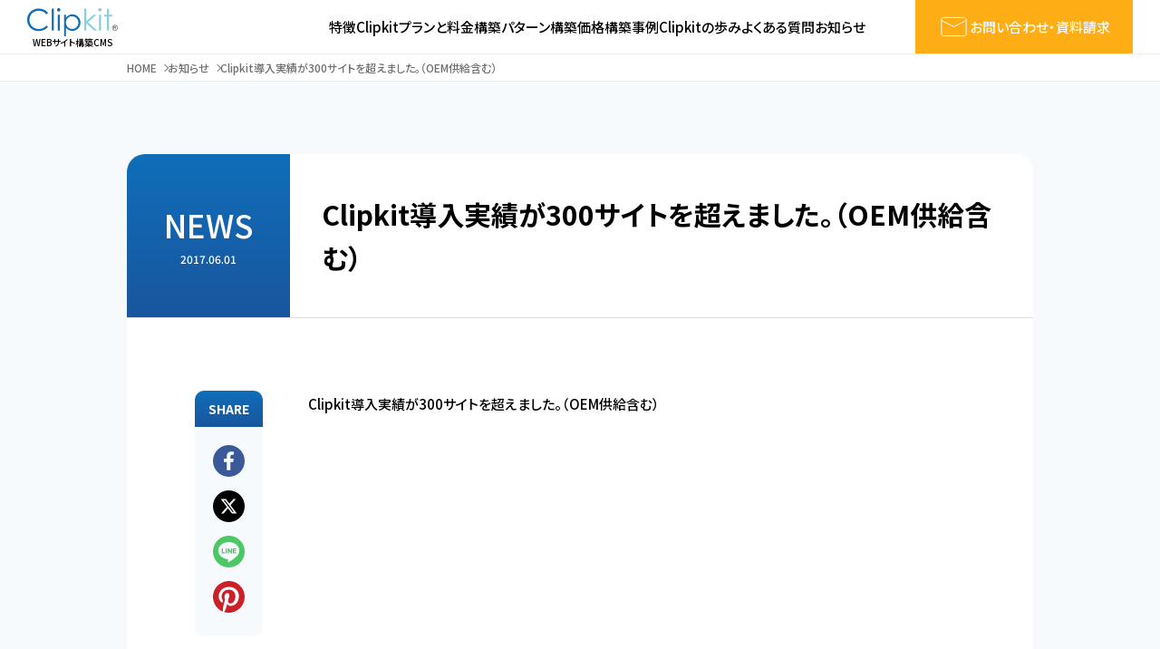

--- FILE ---
content_type: text/html; charset=utf-8
request_url: https://clipkit.co/news/92
body_size: 8472
content:


















<!doctype html>



<html>
    
    <head>
        
        <!-- headタグ内の上部に挿入されます -->
<!-- Google Tag Manager -->
<script>(function(w,d,s,l,i){w[l]=w[l]||[];w[l].push({'gtm.start':
new Date().getTime(),event:'gtm.js'});var f=d.getElementsByTagName(s)[0],
j=d.createElement(s),dl=l!='dataLayer'?'&l='+l:'';j.async=true;j.src=
'https://www.googletagmanager.com/gtm.js?id='+i+dl;f.parentNode.insertBefore(j,f);
})(window,document,'script','dataLayer','GTM-WFTRPCX');</script>
<!-- End Google Tag Manager -->
		  
        <meta http-equiv="X-UA-Compatible" content="IE=edge">
        <meta charset="UTF-8">
        <meta name="viewport" content="width=device-width, initial-scale=1">
        <title>Clipkit導入実績が300サイトを超えました。（OEM供給含む） - WEBサイト構築CMS「Clipkit®（クリップキット）」｜日本発、クラウド型（SaaS）・サーバインストール型（オンプレミス）で利用可能、Ruby on Railsで開発したCMSです</title>
        <link href="https://cdn.clipkit.co/tenants/36/sites/favicons/000/000/001/square/ec66bf58-142b-441e-b32f-c1a84f246b0e.png?1633328025" rel="shortcut icon" type="image/vnd.microsoft.icon">
        <link rel="apple-touch-icon" href="https://cdn.clipkit.co/tenants/36/sites/touch_icons/000/000/001/square/ebc57e01-5ea7-4c6a-af0b-881b1fd68021.jpg?1633328025">
    
        <!-- clipkit default-->
        <link rel="stylesheet" href="//maxcdn.bootstrapcdn.com/font-awesome/4.5.0/css/font-awesome.min.css">
        <link rel="stylesheet" media="screen" href="https://cdn.clipkit.co/clipkit/stylesheets/application-1.0.css" />
        <link rel="stylesheet" media="screen" href="https://cdn.clipkit.co/clipkit/stylesheets/application-mobile-1.0.css" />
		
        <!-- google fonts -->
        <link rel="preconnect" href="https://fonts.googleapis.com">
        <link rel="preconnect" href="https://fonts.gstatic.com" crossorigin>
        <link href="https://fonts.googleapis.com/css2?family=Noto+Sans+JP:wght@100..900&family=Roboto:wght@400;500;700&display=swap" rel="stylesheet">
        
        <!-- original css -->
        
        
        <link rel="stylesheet" href="" media="all">
        <link rel="stylesheet" href="https://cdn.clipkit.co/tenants/36/resources/assets/000/000/275/original/style.css?1756453617" media="all">
        <link rel="stylesheet" href="https://cdn.clipkit.co/tenants/36/resources/assets/000/000/871/original/style-2024.css?1755759878" media="all">
        <link rel="stylesheet" href="https://cdn.clipkit.co/tenants/36/resources/assets/000/000/282/original/article-items.css?1718697628" media="all">
        
        <!-- default jquery library -->
        <script src="https://cdn.clipkit.co/clipkit/javascripts/default-1.0.js"></script>
		
        
        <!--国際化対応-->
        <script>
            function I18nDummy() {}
            I18nDummy.prototype = {
                defaultLocale : function() { return 'ja'; } ,
                locale : function() { return 'ja'; }
            }
            window.I18n = I18nDummy;
        </script>
        
        
  <link rel="canonical" href="https://clipkit.co/news/92">
  
  <meta name="description" content="">
  <meta name="keywords" content="">
  <meta name="twitter:card" content="summary_large_image">
  <meta name="twitter:domain" content="clipkit.co">
  <meta name="twitter:title" content="Clipkit導入実績が300サイトを超えました。（OEM供給含む） - WEBサイト構築CMS「Clipkit®（クリップキット）」｜日本発、クラウド型（SaaS）・サーバインストール型（オンプレミス）で利用可能、Ruby on Railsで開発したCMSです">
  <meta name="twitter:image" content="https://cdn.clipkit.co/clipkit/images/medium/missing.png">
  <meta name="twitter:description" content="">
  <meta property="og:site_name" content="WEBサイト構築CMS「Clipkit®（クリップキット）」｜日本発、クラウド型（SaaS）・サーバインストール型（オンプレミス）で利用可能、Ruby on Railsで開発したCMSです">
  <meta property="og:title" content="Clipkit導入実績が300サイトを超えました。（OEM供給含む）">
  <meta property="og:description" content="">
  <meta property="og:type" content="article">
  <meta property="og:url" content="https://clipkit.co/news/92">
  <meta property="og:image" content="https://cdn.clipkit.co/clipkit/images/large/missing.png">
  <script type="application/ld+json">
  {
    "@context": "http://schema.org",
    "@type": "NewsArticle",
    "mainEntityOfPage":{
      "@type":"WebPage",
      "@id": "https://clipkit.co/news/92"
    },
    "headline": "Clipkit導入実績が300サイトを超えました。（OEM供給含む）",
    "image": {
      "@type": "ImageObject",
      "url": "https://cdn.clipkit.co/clipkit/images/medium/missing.png",
      "width": 800,
      "height": 600
    },
    "datePublished": "2017-06-01T00:00:00+09:00",
    "dateModified": "2021-09-30T20:33:18+09:00",
    "author": {
      "@type": "Person",
      "name": "Clipkitサポート事務局"
    },
    "publisher": {
      "@type": "Organization",
      "name": "WEBサイト構築CMS「Clipkit®（クリップキット）」｜日本発、クラウド型（SaaS）・サーバインストール型（オンプレミス）で利用可能、Ruby on Railsで開発したCMSです",
      "logo": {
        "@type": "ImageObject",
        "url": "https://cdn.clipkit.co/tenants/36/sites/logos/000/000/001/original/logo-clipkit.svg?1632986632"
      }
    },
    "description": ""
  }
  </script>

        
        <!-- begin of SiTest -->
<script>
(function(PID){
  var script = document.createElement("script");
  script.src = "https://tracking.sitest.jp/tag?p=" + PID + "&u=" + encodeURIComponent(location.origin + location.pathname + location.search);
  script.async = true;
  document.head.appendChild(script);
})("p6705e31ce31b7");
</script>
<!-- end of SiTest -->
<!-- Google tag (gtag.js) -->
<script async src="https://www.googletagmanager.com/gtag/js?id=AW-16484496834">
</script>
<script>
  window.dataLayer = window.dataLayer || [];
  function gtag(){dataLayer.push(arguments);}
  gtag('js', new Date());

  gtag('config', 'AW-16484496834');
</script>
    
    <meta name="csrf-param" content="authenticity_token" />
<meta name="csrf-token" content="neSXwE4vCH2I8O2ZL0SGXQcKVDqcGRNc95F7IRn-oL6nfmjJ7dSH9ZzxgU0Xz1TKjHdNU5MWsJnsZzUFAjko7w" /><script>window.routing_root_path = '';
window.site_name = 'media';
I18n.defaultLocale = 'ja';
I18n.locale = 'ja';</script></head>
	
   
    <body>
		
		<!-- bodyタグ内の上部に挿入されます -->
<!-- Google Tag Manager (noscript) -->
<noscript><iframe src="https://www.googletagmanager.com/ns.html?id=GTM-WFTRPCX"
height="0" width="0" style="display:none;visibility:hidden"></iframe></noscript>
<!-- End Google Tag Manager (noscript) -->
		    
		    
        
        
		
        
        
        
        <svg style="display: none;" xmlns="http://www.w3.org/2000/svg">
  
  
	<!-------------------------------
	THEME ICONS
	-------------------------------->
  
	<!-- ICONS --------------------->

	<!-- icon-check -->
	<symbol id="icon-check" viewBox="0 0 15 15">
		<title>icon-check</title>
		<path d="M2,7.25A1.17,1.17,0,0,1,2.49,7a.42.42,0,0,1,.24.05,2.08,2.08,0,0,1,.38.22c.22.18.4.41.61.61a5.07,5.07,0,0,1,.55.66l.24.35.24.36a6.66,6.66,0,0,1,.83,1.5c.1.27.26.52.37.79l.12.42.11.42-1.42-.08c.42-1,.83-2.09,1.34-3.09.3-.48.55-1,.86-1.45.16-.23.29-.48.46-.7a6.59,6.59,0,0,0,.44-.72A29.41,29.41,0,0,1,10,3.77a4.15,4.15,0,0,0,.27-.32c.09-.11.19-.21.29-.31l.61-.58c.21-.19.42-.37.64-.54l.34-.25a.63.63,0,0,1,.22-.07h.06a0,0,0,0,1,.05,0l0,0,.07,0,.21.17a.7.7,0,0,1,.14.16h0c.05.08.1.16.14.24l0,.08a.07.07,0,0,1,0,0s0,0,0,0a.06.06,0,0,0,0,0,.5.5,0,0,1-.09.21l-.27.3c-.17.2-.37.38-.54.58-.36.4-.7.79-1.09,1.16A22.42,22.42,0,0,0,9.17,7.28a5,5,0,0,0-.47.64c-.13.23-.29.44-.42.67s-.27.46-.4.69-.24.47-.37.7a21.51,21.51,0,0,0-1.36,2.87.74.74,0,0,1-1,.44.7.7,0,0,1-.45-.48l0,0-.1-.36c0-.12-.09-.23-.13-.35s-.07-.24-.1-.36a3.62,3.62,0,0,0-.13-.35c-.24-.44-.43-.9-.7-1.33a2.82,2.82,0,0,0-.21-.31l-.22-.3L2.9,9.12a2.17,2.17,0,0,1-.24-.29c-.08-.1-.17-.19-.25-.28a2.23,2.23,0,0,1-.26-.27A1.21,1.21,0,0,1,1.93,8a.39.39,0,0,1-.06-.21A1.25,1.25,0,0,1,2,7.26Z"/>
	</symbol>
	
  
	<!-- SNS ICONS ------------------>
  
	<!-- icon-sns-facebook -->
	<symbol id="icon-sns-facebook" viewBox="0 0 100 100">
		<title>icon-sns-facebook</title>
		<path d="M50,0a50,50,0,1,0,50,50A50,50,0,0,0,50,0ZM65.73,30.38H61.09a5.53,5.53,0,0,0-1.15,0,5.34,5.34,0,0,0-4.85,5.78V43H65.3L63.67,53.68H55.11V79.41H43.6V53.68H34.27V43H43.6v-8.1c0-9.24,5.48-14.33,13.89-14.33a54.13,54.13,0,0,1,8.24.72Z"/>
	</symbol>
   
	<!-- icon-sns-twitter -->
	<symbol id="icon-sns-twitter" viewBox="0 0 100 100">
		<title>icon-sns-twitter</title>
    <path d="M50,0C22.39,0,0,22.39,0,50s22.39,50,50,50,50-22.39,50-50S77.61,0,50,0ZM64.38,27.4h7.67l-16.76,19.15,19.71,26.06h-15.43l-12.1-15.8-13.82,15.8h-7.68l17.92-20.48-18.9-24.72h15.82l10.92,14.44s12.64-14.44,12.64-14.44ZM61.69,68.01h4.25l-27.43-36.27h-4.56l27.74,36.27h0Z"/>
  </symbol>
  
	<!-- icon-sns-instagram -->
	<symbol id="icon-sns-instagram" viewBox="0 0 100 100">
		<title>icon-sns-instagram</title>
		<path d="M50,0a50,50,0,1,0,50,50A50,50,0,0,0,50,0ZM75.56,60.62a15.36,15.36,0,0,1-4.15,10.79,15.27,15.27,0,0,1-10.79,4.16c-4.24.24-17,.24-21.24,0a15.37,15.37,0,0,1-10.79-4.16,15.26,15.26,0,0,1-4.15-10.79c-.24-4.24-.24-17,0-21.23A15.27,15.27,0,0,1,28.6,28.58a15.29,15.29,0,0,1,10.78-4.14c4.24-.24,17-.24,21.24,0a15.32,15.32,0,0,1,10.79,4.15,15.22,15.22,0,0,1,4.15,10.79h0C75.8,43.65,75.8,56.37,75.56,60.62Z"/>
		<path d="M70.08,34.83a8.68,8.68,0,0,0-4.89-4.89,57.26,57.26,0,0,0-15.18-1,56.8,56.8,0,0,0-15.17,1,8.68,8.68,0,0,0-4.9,4.9,57.26,57.26,0,0,0-1,15.18,56.8,56.8,0,0,0,1,15.17,8.71,8.71,0,0,0,4.89,4.89,57.63,57.63,0,0,0,15.17,1,56.77,56.77,0,0,0,15.17-1,8.67,8.67,0,0,0,4.9-4.89A56.88,56.88,0,0,0,71.12,50,56.88,56.88,0,0,0,70.08,34.83ZM50,63.21a13.2,13.2,0,1,1,0-26.4h0a13.2,13.2,0,0,1,0,26.4ZM66.82,36.27h0a3.08,3.08,0,1,1-3.07-3.08,3.07,3.07,0,0,1,3.07,3.08Z"/>
		<path d="M50,41.43A8.58,8.58,0,1,0,58.59,50,8.58,8.58,0,0,0,50,41.43Z"/>
    	<circle cx="76.69" cy="23.31" r="6"/>
	</symbol>
	
	<!-- icon-sns-line -->
	<symbol id="icon-sns-line" viewBox="0 0 100 100">
		<title>icon-sns-line</title>
		<path d="M50,0a50,50,0,1,0,50,50A50,50,0,0,0,50,0ZM76.19,63.76A107.93,107.93,0,0,1,50,83.14c-3.56,1.5-3-1-2.89-1.8.08-.51.47-2.86.47-2.86a6.85,6.85,0,0,0-.1-3c-.37-.93-1.86-1.41-2.94-1.65-16-2.12-27.92-13.33-27.92-26.72C16.59,32.15,31.56,20,50,20S83.35,32.15,83.35,47.09A24.1,24.1,0,0,1,76.19,63.76Zm-3.3-23.25v2.37h0a.64.64,0,0,1-.64.63H65.88V46h6.37a.64.64,0,0,1,.64.64V49h0a.64.64,0,0,1-.64.63H65.88v2.46h6.36a.64.64,0,0,1,.64.64v2.37h0a.64.64,0,0,1-.64.63v0H62.87a.64.64,0,0,1-.63-.64V40.51h0a.64.64,0,0,1,.63-.64h9.38A.64.64,0,0,1,72.89,40.51Zm-34.7,12.2v2.37h0a.64.64,0,0,1-.64.63v0H28.17a.63.63,0,0,1-.63-.63V40.51h0a.64.64,0,0,1,.63-.64h2.37a.64.64,0,0,1,.64.64V52.07h6.37A.64.64,0,0,1,38.19,52.71Zm5.65-11v12.2A1.82,1.82,0,0,1,42,55.71h0a1.82,1.82,0,0,1-1.82-1.82V41.69A1.83,1.83,0,0,1,42,39.87h0A1.83,1.83,0,0,1,43.84,41.69ZM60,40.55V55.12h0a.64.64,0,0,1-.64.64H57l-.17,0h-.09l0,0h0l0,0a.87.87,0,0,1-.17-.16l-6.67-9v8.64h0a.64.64,0,0,1-.64.64H46.77a.64.64,0,0,1-.64-.64V40.6h0a.64.64,0,0,1,.64-.63h2.65l0,0h0l0,0h0l0,0,0,0,.06.07,6.66,9V40.51h0a.64.64,0,0,1,.64-.64h2.42A.64.64,0,0,1,60,40.55Z"/>
	</symbol>
	
	<!-- icon-sns-pinterest -->
	<symbol id="icon-sns-pinterest" viewBox="0 0 100 100">
		<title>icon-sns-pinterest</title>
		<path d="M100,50A50,50,0,0,1,35.2,97.76c2-3.32,5.08-8.77,6.21-13.1l3.11-11.9c1.63,3.11,6.39,5.75,11.45,5.75,15.08,0,26-13.87,26-31.11,0-16.51-13.49-28.87-30.83-28.87C29.52,18.53,18,33,18,48.79,18,56.13,22,65.26,28.19,68.17c.94.44,1.45.24,1.67-.67.16-.69,1-4.09,1.39-5.67a1.51,1.51,0,0,0-.34-1.43A19.65,19.65,0,0,1,27.22,49c0-11,8.34-21.69,22.58-21.69,12.28,0,20.89,8.37,20.89,20.34,0,13.53-6.84,22.9-15.73,22.9-4.9,0-8.59-4.05-7.4-9,1.41-5.95,4.13-12.36,4.13-16.65,0-3.83-2-7-6.33-7-5,0-9,5.18-9,12.14a18,18,0,0,0,1.49,7.42S32.86,78.31,32,82.22c-1,4.31-.61,10.4-.19,14.35A50,50,0,1,1,100,50Z"/>
	</symbol>
  
  
	<!-- ARROWS --------------------->
  
	<!-- arrow-01 -->
	<symbol id="arrow-01" viewBox="0 0 30 10">
		<title>arrow</title>
		<path vector-effect="non-scaling-stroke" d="M.64,8.78H29.36L21.11,1.22"/>
	</symbol>
  

</svg>

        
        <svg style="display: none;">
          
            <!-- mail -->
            <symbol id="icon__mail" viewBox="0 0 50 50">
        		<title>icon__mail</title>
                <path vector-effect="non-scaling-stroke" d="M9.19,10.51h31.61c2.06,0,3.73,1.66,3.74,3.71v21.55c0,2.06-1.68,3.73-3.73,3.72,0,0,0,0,0,0H9.19c-2.06,0-3.73-1.66-3.74-3.71V14.23c0-2.06,1.68-3.72,3.74-3.72h0Z"/>
                <path vector-effect="non-scaling-stroke" d="M5.46,15.11l19.55,9.89,19.54-9.89"/>
            </symbol>
            
        </svg>

        
        
        
                
        <nav class="l-mobile-menu js-mobile-menu">
            <div class="l-mobile-menu__scroll">
                <div class="l-mobile-menu__body">
                    <a class="contact" href="https://clipkit.co/forms/docs_form_2024">
                        <svg width="50px" height="50px"><use xlink:href="#icon__mail"></use></svg>
                        お問い合わせ・資料請求
                    </a>
                    <div class="primary">
                        
                        
                            
                            <a href="/#feature">特徴</a>
                            <a href="/#plans-and-pricing">Clipkitプランと料金</a>
                            <a href="/#variation">構築パターン</a>
                            <a href="/#construction-cost">構築価格</a>
                            <a href="/#case">構築事例</a>
                            <a href="/#history">Clipkitの歩み</a>
                            <a href="/faq">よくある質問</a>
                            <a href="/news">お知らせ</a>
                        
                    </div>
                    <div class="secondary">
                        
                        
                            <a href="https://vectorinc.co.jp/company/about">運営会社</a>
                            <a href="/terms">利用規約</a>
                            <a href="https://vectorinc.co.jp/privacy">プライバシーポリシー</a>
                            <a href="https://vectorinc.co.jp/cookie">クッキーポリシー</a>
                            <a href="https://vectorinc.co.jp/iso">情報セキュリティ基本方針</a>
                            <a href="https://vectorinc.co.jp/external-transmission">外部配信ポリシー</a>
                        
                    </div>
                </div>
            </div>
        </nav>
        
        
        
        
        <header class="l-header js-header">
            
            <div class="l-header__fixed">
                <div class="l-header__container l-container">
                    <div class="l-header__body">
                        <h1 class="l-header__site-title">
                            <a href="/">
                                <svg viewBox="0 0 100 35">
                                    <g fill="#106eb8">
                                        <path d="M23.08,7.43l-1.86,1.43c-.98-1.28-2.25-2.3-3.7-3-1.49-.69-3.11-1.03-4.75-1-1.83-.04-3.63.4-5.23,1.28-1.55.85-2.84,2.11-3.73,3.64-.89,1.56-1.35,3.34-1.32,5.14-.06,2.72,1.03,5.34,3,7.21,2,1.93,4.69,2.97,7.47,2.88,3.22.05,6.27-1.38,8.3-3.88l1.82,1.39c-1.17,1.5-2.68,2.69-4.4,3.48-1.85.84-3.87,1.25-5.9,1.22-3.71.19-7.31-1.32-9.78-4.1C1,20.78-.07,17.78,0,14.71c-.07-3.29,1.25-6.46,3.64-8.72,2.43-2.36,5.71-3.64,9.1-3.54,2.07-.03,4.13.41,6,1.31,1.74.84,3.24,2.1,4.37,3.67"/>
                                        <rect x="27.1" y="2.45" width="2.25" height="24.2"/>
                                        <path d="M33.68,9.19h2.25v17.46h-2.25V9.19ZM34.8,2c1.03-.03,1.89.77,1.92,1.8.03,1.03-.77,1.89-1.8,1.92-1.03.03-1.88-.77-1.92-1.8v-.05c-.03-.5.15-.99.5-1.35.35-.34.81-.53,1.3-.52"/>
                                        <path d="M49.62,10.91c-1.84-.05-3.63.68-4.91,2-1.33,1.34-2.06,3.17-2,5.06-.02,1.25.28,2.48.88,3.57.6,1.06,1.48,1.94,2.55,2.52,1.07.61,2.27.93,3.5.93,1.2,0,2.37-.32,3.4-.94,1.06-.6,1.94-1.48,2.55-2.53,1.24-2.17,1.24-4.83,0-7-1.2-2.19-3.5-3.54-6-3.51M40.59,9.29h2.25v3.21c.79-1.14,1.84-2.07,3.06-2.74,1.19-.62,2.52-.94,3.86-.92,2.4-.07,4.72.87,6.41,2.58,1.72,1.7,2.68,4.03,2.64,6.45.05,2.45-.89,4.81-2.62,6.54-2.65,2.74-6.76,3.48-10.19,1.82-1.22-.62-2.3-1.5-3.15-2.58v9.39h-2.22V9.19l-.04.1Z"/>
                                    </g>
                                    <g fill="#88cfda">
                                        <path d="M63,2.45h2.25v13.79l8.09-7h3.3l-9.64,8.28,10.2,9.13h-3.2l-8.79-7.86v7.86h-2.21V2.45Z"/>
                                        <path d="M79.17,9.19h2.25v17.46h-2.25V9.19ZM80.29,2c1.03-.01,1.87.81,1.88,1.84.01,1.03-.81,1.87-1.84,1.88-1.03.01-1.87-.81-1.88-1.84h0c-.02-.52.18-1.01.55-1.36.34-.35.81-.55,1.3-.55"/>
                                        <path d="M88.05,2.71h2.24v6.48h3.57v1.95h-3.57v15.52h-2.24v-15.52h-3.05v-1.94h3.07V2.71h-.02Z"/>
                                    </g>
                                    <g fill="#333">
                                        <path d="M96.91,20.58c.53,0,1.06.14,1.52.4.49.26.89.65,1.16,1.14.55.95.55,2.13,0,3.08-.26.49-.66.89-1.14,1.15-.96.54-2.12.54-3.08,0-.48-.26-.88-.66-1.14-1.15-.55-.95-.55-2.13,0-3.08.27-.49.67-.88,1.16-1.14.46-.26.99-.4,1.52-.4M96.91,21.09c-.44,0-.88.12-1.27.33-.43.23-.77.57-1,1-.46.8-.46,1.77,0,2.57.24.4.58.73,1,.95.79.46,1.77.46,2.56,0,.42-.21.77-.54,1-.95.46-.8.46-1.77,0-2.57-.22-.43-.57-.78-1-1-.4-.22-.84-.33-1.29-.33M95.56,25.38v-3.33h1.14c.29-.01.57.02.85.09.34.13.56.45.57.81,0,.24-.09.46-.26.63-.18.19-.43.29-.69.3.1.05.19.11.28.18.19.2.35.42.49.66l.41.65h-.66l-.29-.52c-.14-.29-.33-.55-.56-.78-.13-.08-.28-.12-.43-.11h-.32v1.41h-.53ZM96.09,23.52h.65c.22.03.45-.02.64-.14.19-.15.23-.43.09-.63-.06-.08-.14-.14-.23-.17-.18-.05-.36-.07-.54-.06h-.61v1Z"/>
                                    </g>
                                </svg>
                                <span>WEBサイト構築CMS</span>
                            </a>
                        </h1>
                        <nav class="l-header__menu">
                            
                            
                            <a href="/#feature">特徴</a>
                            <a href="/#plans-and-pricing">Clipkitプランと料金</a>
                            <a href="/#variation">構築パターン</a>
                            <a href="/#construction-cost">構築価格</a>
                            <a href="/#case">構築事例</a>
                            <a href="/#history">Clipkitの歩み</a>
                            <a href="/faq">よくある質問</a>
                            <a href="/news">お知らせ</a>
                        
                        </nav>
                        <a class="l-header__contact" href="https://clipkit.co/forms/docs_form_2024">
                            <svg width="50px" height="50px"><use xlink:href="#icon__mail"></use></svg>
                            お問い合わせ・資料請求
                        </a>
                        <button class="l-header__mobile-menu-button js-mobile-menu__toggle-button">
                            <span></span>
                            <span></span>
                            <span></span>
                        </button>
                    </div>
                </div>
            </div>
        </header><!-- / l-header -->
        
        
        
                
        
        
        
            <div class="l-breadcrumb" itemscope itemtype="http://schema.org/BreadcrumbList">
                <div class="l-container">
                    <ol>
                        
                        
                            <li>
                                <span itemprop="itemListElement" itemscope itemtype="http://schema.org/ListItem">
                                    <a itemprop="item" href="/">
                                        <span itemprop="name">
                                            
                                                HOME
                                            
                                        </span>
                                    </a>
                                    <meta itemprop="position" content="1" />
                                </span>
                            </li>
                            
                        
                            <li>
                                <span itemprop="itemListElement" itemscope itemtype="http://schema.org/ListItem">
                                    <a itemprop="item" href="/news">
                                        <span itemprop="name">
                                            
                                                お知らせ
                                            
                                        </span>
                                    </a>
                                    <meta itemprop="position" content="2" />
                                </span>
                            </li>
                            
                        
                        <li>
                            <span itemprop="itemListElement" itemscope itemtype="http://schema.org/ListItem">
                                <span itemprop="name">Clipkit導入実績が300サイトを超えました。（OEM供給含む）</span>
                                <meta itemprop="position" content="3" />
                            </span>
                        </li>
                    </ol>
                </div>
            </div>
        
                
        
        
        <div class="l-contents">
            












<script>
document.addEventListener("DOMContentLoaded", function() {
    const sampleCodeElements = document.querySelectorAll("div.sample_code");
    sampleCodeElements.forEach(sampleCodeElement => {
        decodeTextNodes(sampleCodeElement);
    });
    function decodeHtmlEntities(text) {
        const textArea = document.createElement("textarea");
        textArea.innerHTML = text;
        return textArea.value;
    }
    function decodeTextNodes(element) {
        element.childNodes.forEach(node => {
            if (node.nodeType === Node.TEXT_NODE) {
                node.textContent = decodeHtmlEntities(node.textContent);
            } 
            else if (node.nodeType === Node.ELEMENT_NODE) {
                decodeTextNodes(node);
            }
        });
    }
});
</script>








<div class="articlePage-contents l-page-contents">
	
	<div class="l-container">
		
		<article class="articlePage-article">

			<header class="articlePage-header">
				<div class="articlePage-header__header">
					<div class="informations">
						<div class="body">
							<div class="category-name">
							  
							    <span>NEWS</span>
							  
							</div>
							
							<time class="published">2017.06.01</time>
						</div>
					</div>
					<h1 class="title">
						Clipkit導入実績が300サイトを超えました。（OEM供給含む）
					</h1>
				</div>
				<div class="articlePage-header__body">
				  
					
					
				</div>
			</header>
			
			<div class="articlePage-body">
				
				<div class="articlePage-body__share">
					<div class="fixed-contents">
						<header>SHARE</header>
						<div class="body">
							<ul>
							  
<li class="facebook"><a href="http://www.facebook.com/share.php?u=https://clipkit.co/news/92" rel="nofollow" target="_blank"><svg width="100px" height="100px"><use xlink:href="#icon-sns-facebook"></use></svg></a></li>
<li class="twitter"><a href="https://twitter.com/share?url=https://clipkit.co/news/92" target="_blank"><svg width="100px" height="100px"><use xlink:href="#icon-sns-twitter"></use></svg></a></li>
<li class="line"><a href="https://timeline.line.me/social-plugin/share?url=https://clipkit.co/news/92" target="_blank"><svg width="100px" height="100px"><use xlink:href="#icon-sns-line"></use></svg></a></li>
<li class="pinterest"><a href="http://pinterest.com/pin/create/button/?url=https://clipkit.co/news/92&media=https://cdn.clipkit.co/clipkit/images/large/missing.png&description=" onclick="window.open(this.href, 'PINwindow', 'width=650, height=450, menubar=no, toolbar=no, scrollbars=yes'); return false;"><svg width="100px" height="100px"><use xlink:href="#icon-sns-pinterest"></use></svg></a></li>

							</ul>
						</div>
					</div>
				</div>
				
				<div class="articlePage-body__contents">
				  
				  
        	
					
					<div class="articlePage-body__items article-items">

						
      		  
      			
              <div class="article-item item_rich_text " id="item1851" data-item-id="1851" data-item-type="ItemRichText"><div class="item-body-hbr">Clipkit導入実績が300サイトを超えました。（OEM供給含む）</div></div>
            

						<div class="p-pagination">
							<div class="clearfix paginate text-center"><div class="pull-right num-lines">1 件</div></div>
						</div>

					</div><!-- / articlePage-body__items article-items -->
				
				</div><!-- / articlePage-body__contents -->
			
			</div><!-- / articlePage-body -->

		</article>
		
		
		
		
		
		
	</div>

  
</div>




        </div>
        
        
 
        
        
        
            
        <footer class="l-footer">
            <div class="l-footer__container l-container">
                <div class="l-footer__body">
                    <div class="l-footer__site-title">
                       <a href="/">
                           <picture>
                               <img src="https://cdn.clipkit.co/tenants/36/resources/assets/000/000/868/original/logo__clipkit--color.svg?1721611724" alt="WEBサイト構築CMS「Clipkit®（クリップキット）」｜日本発、クラウド型（SaaS）・サーバインストール型（オンプレミス）で利用可能、Ruby on Railsで開発したCMSです">
                           </picture>
                       </a>
                   </div>
                    <nav class="l-footer__menu">
                        
                            <a href="https://vectorinc.co.jp/company/about">運営会社</a>
                            <a href="/terms">利用規約</a>
                            <a href="https://vectorinc.co.jp/privacy">プライバシーポリシー</a>
                            <a href="https://vectorinc.co.jp/cookie">クッキーポリシー</a>
                            <a href="https://vectorinc.co.jp/iso">情報セキュリティ基本方針</a>
                            <a href="https://vectorinc.co.jp/external-transmission">外部配信ポリシー</a>
                        
                    </nav>
                    <p class="l-footer__copyright">Copyright © 2021 VECTOR Inc. All Rights Reserved.</p>
                    <button class="l-footer__backtop js-backtop" type="button"></button>
                </div>
            </div>
        </footer>
        

        <!-- clipkit default-->
        <script src="https://cdn.clipkit.co/clipkit/javascripts/application-1.0.js" async></script>
        <script src="https://cdn.clipkit.co/clipkit/javascripts/application-mobile-1.0.js" async></script>

        <!-- script -->
        <script src="https://cdn.clipkit.co/tenants/36/resources/assets/000/000/242/original/jquery.matchHeight-min.js?1632985830"></script>
        <script src="https://cdn.clipkit.co/tenants/36/resources/assets/000/000/234/original/jquery.magnific-popup.min.js?1632985829"></script>
        <script src="https://cdn.clipkit.co/tenants/36/resources/assets/000/000/219/original/script.js?1721612093"></script>
        <script src="https://cdn.clipkit.co/tenants/36/resources/assets/000/000/870/original/script-2024.js?1721611725"></script>
        <script src="https://cdn.clipkit.co/tenants/36/resources/assets/000/000/260/original/article-items.js?1636607948"></script>
        
      
        
        
        
      
    <script async="async" defer="defer" src="//www.instagram.com/embed.js"></script><script src="//cdn.clipkit.co/clipkit_assets/beacon-414f23f8ff2b763f9a6861cc093f7ad22529a6ba44cd8cf474410fb416eaa182.js" async="async" id="clipkit-beacon" data-page-type="article" data-page-id="241" data-domain="clipkit.co" data-url="/news/92" data-href="https://clipkit.co/media/beacon"></script><script async="async" data-label="saas" src="//b.clipkit.co/"></script>

<!--Clipkit(R) v14.24.2-20260128 Copyright (C) 2026 VECTOR Inc.-->

</body>
  
</html>




--- FILE ---
content_type: text/css
request_url: https://cdn.clipkit.co/tenants/36/resources/assets/000/000/275/original/style.css?1756453617
body_size: 11715
content:
html{font-size:62.5%}body{-webkit-text-size-adjust:100%;-webkit-font-smoothing:antialiased;margin:0;padding:0;-webkit-overflow-scrolling:touch}*,*:before,*:after{-webkit-box-sizing:border-box;-moz-box-sizing:border-box;-o-box-sizing:border-box;-ms-box-sizing:border-box;box-sizing:border-box}h1,h2,h3,h4,h5,h6,p,figure,ul,ol,dl,dt,dd{margin:0;padding:0;border:0;font-weight:normal}img{max-width:100%;vertical-align:bottom;height:auto}svg{display:block}table{border-collapse:collapse;border-spacing:0}a{text-decoration:none;outline:none;color:inherit}a:hover img{opacity:1}a:hover{outline:none;color:inherit}a[target=_blank]:hover,a[target=_blank]:focus{text-decoration:none;color:inherit}a[target=_blank]:after{display:none}b,strong{font-weight:bold}img{max-width:100%;max-height:100%}ul{list-style:none}table{border-collapse:collapse;border-spacing:0}html{overflow-x:visible}body{font-family:"Roboto","游ゴシック","Yu Gothic","游ゴシック体","YuGothic","ヒラギノ角ゴ Pro W3","Hiragino Kaku Gothic Pro","Meiryo UI","メイリオ",Meiryo,"ＭＳ Ｐゴシック","MS PGothic",Avenir,"Open Sans","Helvetica Neue",Helvetica,Arial,Verdana,sans-serif;-webkit-font-feature-settings:"palt";font-feature-settings:"palt";font-weight:400;color:#222;background-color:#fff;font-size:1.5rem;line-height:2}.l-page-contents{padding-top:30px;padding-bottom:80px}@media(min-width: 1200px){.l-page-contents{padding-top:80px;padding-bottom:120px}}@media(min-width: 992px){.c-hover-opacity{display:block;transition:opacity .3s}.c-hover-opacity:hover{opacity:.7}}@media(min-width: 992px){.c-hover-scale-up{transition:transform .3s}.c-hover-scale-up:hover{transform:scale(1.05)}}.c-img-cover{display:block;position:relative;overflow:hidden}.c-img-cover:before{content:"";display:block}.c-img-cover img,.c-img-cover video,.c-img-cover iframe{display:block;position:absolute;top:0;left:0;right:0;bottom:0;width:100%;height:100%;object-fit:cover;font-family:"object-fit: cover"}.c-img-contain{display:block;position:relative;overflow:hidden}.c-img-contain:before{content:"";display:block}.c-img-contain img{display:block;position:absolute;top:0;left:0;right:0;bottom:0;width:100%;height:100%;object-fit:contain;font-family:"object-fit: contain"}@-webkit-keyframes spin{from{-webkit-transform:rotate(0deg)}to{-webkit-transform:rotate(360deg)}}@keyframes spin{from{transform:rotate(0deg)}to{transform:rotate(360deg)}}.p-button{display:flex;justify-content:center}.p-button a,.p-button button{margin:0;padding:0;background:none;border:none;border-radius:0;outline:none;-webkit-appearance:none;-moz-appearance:none;appearance:none;display:flex;align-items:center;cursor:pointer;min-height:40px;padding:10px 20px;font-size:1.5rem;line-height:1.2;padding-right:55px;position:relative;color:#fff;z-index:1;border-radius:10em;background-color:#ffe553;transition:color .3s}.p-button a:after,.p-button button:after{content:"";display:block;position:absolute;left:0;top:0;width:100%;height:100%;z-index:-1;background:linear-gradient(to top, #19569F, #106eb8);border-radius:10em;transition:opacity .3s}.p-button a svg,.p-button button svg{display:block;width:30px;height:auto;fill:rgba(0,0,0,0);stroke:#fff;position:absolute;top:50%;right:15px;margin-top:-7px;transition:stroke .3s}@media(min-width: 992px){.p-button a:hover,.p-button button:hover{color:#106eb8}.p-button a:hover:after,.p-button button:hover:after{opacity:0}.p-button a:hover svg,.p-button button:hover svg{stroke:#106eb8}}.p-tags ul{list-style:none;display:flex;flex-wrap:wrap;margin:-5px}.p-tags ul li{padding:5px}.p-tags ul li a{display:block;font-size:1.3rem;position:relative;line-height:1.4}.p-tags ul li a:before{content:"#"}.p-tags ul li a:after{content:"";display:block;width:100%;height:1px;background-color:#222;position:absolute;left:0;bottom:0;transition:transform .3s;transform:scale(0, 1);transform-origin:left center}@media(min-width: 992px){.p-tags ul li a:hover:after{transform:scale(1, 1)}}.p-main-title-01{line-height:1.5;margin-bottom:40px;text-align:center;color:#106eb8}.p-main-title-01 .title{font-weight:bold;font-size:3.5rem;position:relative;padding-bottom:10px}.p-main-title-01 .title:after{content:"";display:block;width:140px;height:1px;background-color:#106eb8;position:absolute;left:50%;bottom:0;margin-left:-70px}.p-main-title-01 .ruby{display:block;font-size:1.5rem;font-weight:bold;margin-top:10px}@media(min-width: 1200px){.p-main-title-01{margin-bottom:65px}.p-main-title-01 .title{font-size:5rem}.p-main-title-01 .ruby{font-size:1.8rem}}.p-main-title-02{font-size:2.2rem;font-weight:bold;text-align:center;position:relative;padding-bottom:10px;line-height:1.5;margin-bottom:30px}.p-main-title-02:after{content:"";display:block;width:80px;height:1px;background-color:#222;position:absolute;left:50%;bottom:0;margin-left:-40px}@media(min-width: 1200px){.p-main-title-02{font-size:3rem;margin-bottom:55px}}.p-case-articles__body{margin:-25px -20px}@media(min-width: 768px){.p-case-articles__body{display:flex;flex-wrap:wrap}}.p-case-articles article{padding:25px 20px}@media(min-width: 768px){.p-case-articles article{width:33.3333333333%}}.p-case-articles article>.body{overflow:hidden;border-radius:10px;background-color:#fff;position:relative;max-width:350px;margin-left:auto;margin-right:auto;transition:transform .3s}@media(min-width: 768px){.p-case-articles article>.body{max-width:none}}@media(min-width: 992px){.p-case-articles article>.body:hover{transform:scale(1.05, 1.05)}}.p-case-articles article .anchor{display:block;position:absolute;width:100%;height:100%;top:0;left:0;z-index:1}.p-case-articles article .img picture{display:block}.p-case-articles article .img picture:before{padding-top:52.5%}.p-case-articles article .txt{padding:25px}.p-case-articles article .name{font-size:1.3rem;line-height:1.6;font-weight:bold;margin-bottom:10px;display:block}.p-case-articles article .title{position:relative;padding-left:20px;display:flex;align-items:center}.p-case-articles article .title span{color:#106eb8;font-weight:bold;font-size:1.8rem;line-height:1.6;max-height:4.8em;display:block;display:-webkit-box;-webkit-box-orient:vertical;-webkit-line-clamp:3;overflow:hidden}.p-case-articles article .title:before{content:"";display:block;background-color:#106eb8;width:4px;height:100%;position:absolute;left:0;top:0}.p-case-articles article .description{margin-top:20px;font-size:1.3rem;line-height:1.6}.p-case-articles article .description table{width:100%}.p-case-articles article .description table tr{position:relative;display:block;margin-top:10px;padding-top:10px}.p-case-articles article .description table tr:first-child{margin-top:0;padding-top:0}.p-case-articles article .description table tr:first-child:before{content:none}.p-case-articles article .description table tr:before{content:"";display:block;height:1px;width:100%;background-image:linear-gradient(to right, #222, #222 3px, transparent 3px, transparent 3px);background-size:6px 1px;background-repeat:repeat-x;position:absolute;top:0;left:0}.p-case-articles article .description table tr th{font-weight:normal;width:90px;position:relative}.p-case-articles article .description table tr th:after{content:"：";position:absolute;right:0}.p-case-articles article .description table tr td{padding-left:1em}.p-news-articles{max-width:800px;margin-left:auto;margin-right:auto}.p-news-articles article{padding:25px 0;position:relative}.p-news-articles article:after{content:"";display:block;height:1px;width:100%;background-image:linear-gradient(to right, #222, #222 3px, transparent 3px, transparent 3px);background-size:6px 1px;background-repeat:repeat-x;position:absolute;left:0;bottom:0}.p-news-articles article .anchor{display:block;position:absolute;left:0;top:0;width:100%;height:100%;z-index:1}.p-news-articles article .txt{display:flex;flex-wrap:wrap;align-items:center}.p-news-articles article .txt .info{display:flex;align-items:center}.p-news-articles article .txt .info time{display:block;font-size:1.2rem;flex-shrink:0;order:1}.p-news-articles article .txt .info .category{font-size:1rem;line-height:1;display:flex;width:100px;margin-left:10px;position:relative;z-index:2;order:2}.p-news-articles article .txt .info .category a{border:1px solid #222;display:block;padding:2px 5px;overflow:hidden;text-overflow:ellipsis;white-space:nowrap}.p-news-articles article .txt .title{width:100%;margin-top:5px}.p-news-articles article .txt .title span{display:block;display:-webkit-box;-webkit-box-orient:vertical;-webkit-line-clamp:3;overflow:hidden;line-height:1.5;font-weight:bold;font-size:1.8rem;max-height:4.5em}@media(min-width: 568px){.p-news-articles article .txt{flex-wrap:nowrap}.p-news-articles article .txt .title{margin-top:0;flex:1;margin-left:15px}}@media(min-width: 768px){.p-news-articles article{padding:35px 0}.p-news-articles article .txt .info .published{font-size:1.5rem}.p-news-articles article .txt .info .category{font-size:1.2rem;margin-left:15px}.p-news-articles article .txt .title span{font-size:2rem}}@media(min-width: 992px){.p-news-articles article .txt .title{transition:color .3s}.p-news-articles article .txt:hover .title{color:#106eb8}.p-news-articles article .txt .info .category a{transition:background .3s,color .3s,border .3s}.p-news-articles article .txt .info .category a:hover{color:#fff;background-color:#106eb8;border-color:#106eb8}}.p-blog-articles{max-width:800px;margin-left:auto;margin-right:auto}.p-blog-articles article{display:flex;align-items:center;padding:25px 0;position:relative}.p-blog-articles article:after{content:"";display:block;height:1px;width:100%;background-image:linear-gradient(to right, #222, #222 3px, transparent 3px, transparent 3px);background-size:6px 1px;background-repeat:repeat-x;position:absolute;left:0;bottom:0}.p-blog-articles article .anchor{display:block;position:absolute;left:0;top:0;width:100%;height:100%;z-index:1}.p-blog-articles article .img{display:block;flex-shrink:0;width:21.3333333333vw;max-width:120px;margin-right:20px;position:relative;overflow:hidden;border-radius:5px}.p-blog-articles article .img picture:before{content:"";display:block;padding-top:100%}.p-blog-articles article .img picture img{display:block;position:absolute;top:0;left:0;right:0;bottom:0;width:100%;height:100%;object-fit:cover}.p-blog-articles article .txt{display:flex;align-items:center;flex-wrap:wrap}.p-blog-articles article .txt .info{display:flex;align-items:center}.p-blog-articles article .txt .info time{display:block;font-size:1.2rem;order:1}.p-blog-articles article .txt .info .category{font-size:1rem;line-height:1;display:flex;width:120px;margin-left:10px;position:relative;z-index:2;order:2}.p-blog-articles article .txt .info .category a{border:1px solid #222;display:block;padding:2px 5px;overflow:hidden;text-overflow:ellipsis;white-space:nowrap}.p-blog-articles article .txt .title{width:100%;margin-top:5px}.p-blog-articles article .txt .title span{display:block;display:-webkit-box;-webkit-box-orient:vertical;-webkit-line-clamp:2;overflow:hidden;line-height:1.5;font-weight:bold;font-size:1.6rem;max-height:3em}@media(min-width: 568px){.p-blog-articles article .img{margin-right:25px}.p-blog-articles article .txt .info time{font-size:1.5rem}.p-blog-articles article .txt .info .category{font-size:1.2rem;margin-left:15px}.p-blog-articles article .txt .title span{font-size:2rem}}@media(min-width: 992px){.p-blog-articles article .title{transition:color .3s}.p-blog-articles article:hover .title{color:#106eb8}.p-blog-articles article .info .category a{transition:background .3s,color .3s,border .3s}.p-blog-articles article .info .category a:hover{color:#fff;background-color:#106eb8;border-color:#106eb8}}.p-steps{counter-reset:order}.p-steps dl{counter-increment:order;padding:20px;border:1px solid #ddd;border-radius:10px;position:relative;margin-top:60px}.p-steps dl:before{content:"";display:block;width:0;height:0;border-style:solid;border-color:#d3dee6 rgba(0,0,0,0) rgba(0,0,0,0) rgba(0,0,0,0);border-width:20px 20px 0 20px;position:absolute;left:50%;top:-30px;margin-top:-10px;margin-left:-20px}.p-steps dl:first-child{margin-top:0}.p-steps dl:first-child:before{content:none}.p-steps dl dt{display:flex;align-items:center;font-weight:bold;color:#106eb8;font-size:1.8rem;padding-bottom:15px;margin-bottom:20px;position:relative}.p-steps dl dt:before{content:counter(order, decimal-leading-zero);width:45px;height:45px;border-radius:50%;color:#fff;font-size:2.4rem;display:flex;align-items:center;justify-content:center;background:linear-gradient(to top, #19569F, #106eb8);flex-shrink:0;margin-right:15px;font-weight:normal}.p-steps dl dt:after{content:"";display:block;height:1px;width:100%;background-image:linear-gradient(to right, #106eb8, #106eb8 3px, transparent 3px, transparent 3px);background-size:6px 1px;background-repeat:repeat-x;position:absolute;bottom:0;left:0}.p-steps dl dd{line-height:1.8}@media(min-width: 568px){.p-steps{padding-left:35px;padding-right:35px}.p-steps dl{padding:35px;padding-left:75px}.p-steps dl:after{content:counter(order, decimal-leading-zero);width:70px;height:70px;border-radius:50%;color:#fff;font-size:4rem;display:flex;align-items:center;justify-content:center;background:linear-gradient(to top, #19569F, #106eb8);flex-shrink:0;font-weight:normal;position:absolute;top:50%;left:-35px;margin-top:-35px}.p-steps dl dt:before{content:none}}@media(min-width: 768px){.p-steps dl dt{font-size:2rem}.p-steps dl dd{font-size:1.6rem}}.p-faq__body{display:flex;flex-wrap:wrap;margin:-10px -20px}.p-faq .item{padding:10px 20px;width:100%}.p-faq .item dl{background-color:#fff;border-radius:10px}.p-faq .item dl dt,.p-faq .item dl dd{position:relative;padding:20px}.p-faq .item dl dt span,.p-faq .item dl dd span{display:flex}.p-faq .item dl dt span:before,.p-faq .item dl dd span:before{content:"Q";display:flex;align-items:center;justify-content:center;background:linear-gradient(to top, #19569F, #106eb8);width:36px;height:36px;border-radius:50%;color:#fff;font-size:2rem;flex-shrink:0;margin-right:15px}.p-faq .item dl dt{cursor:pointer;display:flex;align-items:center}.p-faq .item dl dt span{color:#106eb8;font-weight:bold;align-items:center;position:relative;padding-right:35px;line-height:1.6;width:100%}.p-faq .item dl dt span:after{content:"";display:block;width:12px;height:12px;border-right:1px solid #106eb8;border-top:1px solid #106eb8;transform:rotate(45deg);position:absolute;top:50%;right:10px;margin-top:-6px;transition:transform .3s}.p-faq .item dl dd{display:none}.p-faq .item dl dd span{position:relative;line-height:2}.p-faq .item dl dd span:before{content:"A";justify-content:center;background:linear-gradient(to top, #0AA8C9, #88CFDA)}.p-faq .item dl dd span:after{content:"";display:block;height:1px;width:100%;background-image:linear-gradient(to right, #222, #222 3px, transparent 3px, transparent 3px);background-size:6px 1px;background-repeat:repeat-x;position:absolute;top:-20px;left:0}.p-faq .item dl.opened dt span:after{transform:rotate(135deg)}@media(min-width: 768px){.p-faq .item{width:50%}.p-faq .item dl dt,.p-faq .item dl dd{padding:30px}.p-faq .item dl dt span{font-size:1.8rem}.p-faq .item dl dd span{font-size:1.6rem}.p-faq .item dl dd span:after{top:-30px}}.p-pagination{margin-top:35px;display:flex;justify-content:center}.p-pagination__button{display:flex;align-items:center;width:35px;height:35px;border:1px solid #222;padding:5px}.p-pagination__button svg{display:block;width:100%;height:auto;fill:rgba(0,0,0,0);stroke:#222;margin-top:-3px}.p-pagination__button.prev{transform:scale(-1, 1);margin-right:6px}.p-pagination__button.next{margin-left:6px}.p-pagination .num-lines{display:none}.p-pagination ul.pagination{list-style:none;margin:0;display:flex;justify-content:center;margin:-3px}.p-pagination ul.pagination li{display:block;padding:3px}.p-pagination ul.pagination li a{display:flex;justify-content:center;align-items:center;border:0;background-color:rgba(0,0,0,0);width:35px;height:35px;border:1px solid #222;border-radius:0;color:#222;font-weight:bold;border-radius:50%}.p-pagination ul.pagination li.gap{display:none}.p-pagination ul.pagination li.page a{transition:border .3s,color .3s}.p-pagination ul.pagination li.page a:hover{border:1px solid #106eb8;color:#106eb8}.p-pagination ul.pagination li.prev a,.p-pagination ul.pagination li.next_page a{border:0;flex-direction:column;padding:0}.p-pagination ul.pagination li.prev a .fa,.p-pagination ul.pagination li.next_page a .fa{display:none}.p-pagination ul.pagination li.prev a:before,.p-pagination ul.pagination li.next_page a:before{content:"";display:block;width:28px;height:10px;background-image:url("data:image/svg+xml;utf8,<svg xmlns='http://www.w3.org/2000/svg' width='30' height='10' fill='transparent' stroke='%23222'><path vector-effect='non-scaling-stroke' d='M.64,8.78H29.36L21.11,1.22'/></svg>");background-size:contain;background-repeat:no-repeat;background-position:center center;margin-bottom:3px;transition:background .3s}.p-pagination ul.pagination li.prev a:after,.p-pagination ul.pagination li.next_page a:after{content:"";display:block;font-size:1.1rem;transition:color .3s}.p-pagination ul.pagination li.prev a:hover:before,.p-pagination ul.pagination li.next_page a:hover:before{background-image:url("data:image/svg+xml;utf8,<svg xmlns='http://www.w3.org/2000/svg' width='30' height='10' fill='transparent' stroke='%23106eb8'><path vector-effect='non-scaling-stroke' d='M.64,8.78H29.36L21.11,1.22'/></svg>")}.p-pagination ul.pagination li.prev a:hover:after,.p-pagination ul.pagination li.next_page a:hover:after{color:#106eb8}.p-pagination ul.pagination li.prev a:before{transform:scale(-1, 1)}.p-pagination ul.pagination li.prev a:after{content:"PREV"}.p-pagination ul.pagination li.next_page a:after{content:"NEXT"}.p-pagination ul.pagination li.disabled{pointer-events:none;opacity:.5}.p-pagination ul.pagination li.active{pointer-events:none}.p-pagination ul.pagination li.active a{background-color:#106eb8;border:1px solid #106eb8;color:#fff}@media(min-width: 992px){.p-pagination{margin-top:50px}.p-pagination__button{width:40px;height:40px;padding:10px}.p-pagination__button.prev{margin-right:10px}.p-pagination__button.next{margin-left:10px}.p-pagination ul.pagination{margin:-5px}.p-pagination ul.pagination li{padding:5px}.p-pagination ul.pagination li a{width:40px;height:40px;font-size:1.6rem}}.p-cta-form__header{color:#fff}.p-cta-form__header .title{font-size:2.2rem;font-weight:bold;text-align:center;line-height:1.5}.p-cta-form__header .copy{text-align:center;font-size:1.4rem;line-height:1.5;font-weight:bold}.p-cautions{list-style:none;font-size:1.2rem;line-height:1.6}.p-cautions li{position:relative;padding-left:1.2em;margin-top:.5em}.p-cautions li:first-child{margin-top:0}.p-cautions li:before{content:"※";display:block;position:absolute;left:0}.p-page-header{background:linear-gradient(to top, #19569F, #106eb8);position:relative;z-index:1;color:#fff;padding:20px;margin-bottom:30px;min-height:180px;display:flex;align-items:center;margin-top:-30px;padding:35px 0}@media(min-width: 1200px){.p-page-header{margin-bottom:80px;min-height:300px;margin-top:-80px}}.p-page-header:after{content:"";display:block;position:absolute;width:100%;height:100%;top:0;left:0;z-index:-1;mix-blend-mode:multiply;background-image:url("data:image/svg+xml;utf8,<svg xmlns='http://www.w3.org/2000/svg' width='4' height='10'><rect x='0' y='0' width='4' height='10' fill='transparent'/><polygon fill='%23e6e6e6' points='0,0 0,2.7 1.1,0'/><polygon fill='%23e6e6e6' points='4,0 4,0 0,10 1.1,10 4,2.7'/></svg>")}.p-page-header__container{display:flex;flex-direction:column;align-items:center}.p-page-header__container .title{font-size:2.5rem}.p-page-header__container .title.jp{font-size:2rem}.p-page-header__container .ruby{display:block;font-size:1.3rem;padding-top:10px;line-height:1.6;margin-top:10px;position:relative}.p-page-header__container .ruby:after{content:"";display:block;width:140px;height:1px;border:1px solid #fff;position:absolute;top:0;left:50%;margin-left:-70px}.p-page-header__container .description{margin-top:15px;font-size:1.4rem}@media(min-width: 768px){.p-page-header{padding:65px}.p-page-header__container .title{font-size:4.4rem}.p-page-header__container .title.jp{font-size:3rem}.p-page-header__container .ruby{font-size:1.5rem}.p-page-header__container .description{font-size:1.6rem}}.p-price-plans table{width:100%;line-height:1.6}.p-price-plans table th,.p-price-plans table td{padding:10px;border-right:2px solid #fff;border-bottom:2px solid #fff;font-weight:bold}.p-price-plans table th:last-child,.p-price-plans table td:last-child{border-right:0}.p-price-plans table thead th{padding:0}.p-price-plans table tbody tr:last-child th,.p-price-plans table tbody tr:last-child td{border-bottom:0}.p-price-plans table tbody th{background-color:#daebf7;line-height:1.6;font-size:1.1rem}.p-price-plans table tbody td{text-align:center;background-color:#f5fafd;font-size:1.4rem}.p-price-plans table .list{display:flex;justify-content:center}.p-price-plans table .list ul{list-style:none;text-align:left}.p-price-plans table .list ul li{display:flex;align-items:center;font-weight:bold;position:relative;padding-left:1em}.p-price-plans table .list ul li:before{content:"";display:block;width:8px;height:8px;border-radius:50%;background-color:#106eb8;flex-shrink:0;position:absolute;left:0;top:.8em;margin-top:-4px}@media(min-width: 768px){.p-price-plans table th,.p-price-plans table td{padding:15px}.p-price-plans table tbody th{font-size:1.3rem}.p-price-plans table tbody td{font-size:1.6rem}}@media(min-width: 1400px){.p-price-plans table tbody th{font-size:1.4rem}}.p-price-plans__table-mobile{max-width:500px;margin-left:auto;margin-right:auto}.p-price-plans__table-mobile table{margin-top:30px}.p-price-plans__table-mobile table:first-child{margin-top:0}.p-price-plans__table-mobile table tbody th{width:100px}@media(min-width: 768px){.p-price-plans__table-mobile table tbody th{width:120px}}@media(min-width: 992px){.p-price-plans__table-mobile{display:none}}.p-price-plans__table-desktop{display:none}.p-price-plans__table-desktop table{table-layout:fixed}.p-price-plans__table-desktop table thead th:first-child{width:120px}@media(min-width: 992px){.p-price-plans__table-desktop{display:block}}@media(min-width: 1400px){.p-price-plans__table-desktop table thead th:first-child{width:150px}}.p-price-plans__plan{background:linear-gradient(to top, #19569F, #106eb8);color:#fff;padding:25px;display:flex;flex-direction:column;align-items:center}.p-price-plans__plan>header{text-align:center;font-weight:bold;font-size:1.8rem;padding-bottom:10px;position:relative;margin-bottom:20px;width:100%;white-space:nowrap}.p-price-plans__plan>header:after{content:"";height:1px;width:100%;background-image:linear-gradient(to right, #fff, #fff 3px, transparent 3px, transparent 3px);background-size:6px 1px;background-repeat:repeat-x;position:absolute;left:0;bottom:0}.p-price-plans__plan .item{display:flex;align-items:center;margin-top:15px}.p-price-plans__plan .item:first-child{margin-top:0}.p-price-plans__plan .item .img{display:block;max-width:50px;flex-shrink:0;margin-right:10px}.p-price-plans__plan .item .txt{line-height:1.5;font-size:1.4rem;white-space:nowrap}@media(min-width: 1400px){.p-price-plans__plan>header{font-size:2rem}}.p-price-plans__price{text-align:left;display:flex;justify-content:center}.p-price-plans__price .item{display:flex;align-items:center;margin-top:20px;padding-top:20px;position:relative}.p-price-plans__price .item:first-child{margin-top:0;padding-top:0}.p-price-plans__price .item:first-child:before{content:none}.p-price-plans__price .item:before{content:"";display:block;height:1px;width:100%;background-image:linear-gradient(to right, #106eb8, #106eb8 3px, transparent 3px, transparent 3px);background-size:6px 1px;background-repeat:repeat-x;position:absolute;top:0;left:0;width:100%}.p-price-plans__price .item .name{display:flex;align-items:center;justify-content:center;font-size:1.1rem;font-weight:bold;background-color:#106eb8;height:24px;width:55px;color:#fff;position:relative;flex-shrink:0;margin-right:15px}.p-price-plans__price .item .name:after{content:"";display:block;width:0;height:0;border-style:solid;border-width:12px 0 12px 6px;border-color:rgba(0,0,0,0) rgba(0,0,0,0) rgba(0,0,0,0) #106eb8;position:absolute;right:-6px}.p-price-plans__price .item .price{text-align:center;font-size:1.5rem;color:#106eb8}.p-price-plans__price .item .price .num{font-size:2rem}.p-price-plans__price .item .price .yen{font-size:1.3rem}.p-price-plans__price .item .price .tax{display:block;font-size:1rem;font-weight:normal;line-height:1.2;color:#222}@media(min-width: 992px){.p-price-plans__price .item .price{font-size:1.8rem}.p-price-plans__price .item .price .num{font-size:3rem}.p-price-plans__price .item .price .yen{font-size:1.5rem}.p-price-plans__price .item .price .tax{font-size:1.2rem}}.p-price-plans .recommend .p-price-plans__plan{background:linear-gradient(to top, #0AA8C9, #88CFDA)}.p-price-plans .recommend .p-price-plans__plan>header{display:flex;align-items:center;justify-content:center}.p-price-plans .recommend .p-price-plans__plan>header span{display:flex;align-items:center;justify-content:center;font-size:1.2rem;font-weight:bold;width:60px;height:20px;display:flex;color:#0aa8c9;border-radius:3px;background-color:#ffe553;position:relative;margin-right:15px}.p-price-plans .recommend .p-price-plans__plan>header span:after{content:"";display:block;width:0;height:0;border-style:solid;border-width:3px 0 3px 8px;border-color:rgba(0,0,0,0) rgba(0,0,0,0) rgba(0,0,0,0) #ffe553;position:absolute;top:50%;margin-top:-3px;right:-8px}.p-price-plans .recommend .p-price-plans__price .name{background-color:#0aa8c9}.p-price-plans .recommend .p-price-plans__price .name:after{border-color:rgba(0,0,0,0) rgba(0,0,0,0) rgba(0,0,0,0) #0aa8c9}.p-price-plans .recommend .p-price-plans__price .price{color:#0aa8c9}.p-price-plans .recommend .list ul li:before{background-color:#0aa8c9}.p-price-plans__notes{margin-top:30px;font-size:1.3rem;counter-reset:order;display:flex;justify-content:center}.p-price-plans__notes ul{list-style:none}.p-price-plans__notes ul li{counter-increment:order;position:relative;padding-left:1.5em;line-height:1.6;margin-top:5px}.p-price-plans__notes ul li:first-child{margin-top:0}.p-price-plans__notes ul li:before{content:"*" counter(order);position:absolute;top:0;left:0}.p-receptionist iframe{display:block;width:100%;border:0}.caseListPage-contents article .body{border:1px solid #eee}.guideListPage-contents__body{display:grid;gap:50px}.guideListPage-contents__body *{min-width:0}.guideListPage-contents__body>section{width:100%;max-width:680px;margin:auto}.guideListPage-contents__body>section h2{font-size:1.8rem;line-height:1.6;font-weight:bold;color:#106eb8;padding-bottom:.4em;border-bottom:1px solid #106eb8}@media(min-width: 992px){.guideListPage-contents__body>section h2{font-size:2.4rem}}.guideListPage-contents__body .articles article:after{content:"";display:block;width:100%;height:1px;background-image:linear-gradient(to right, #999 50%, transparent 50%);background-size:6px 1px;background-repeat:repeat-x;background-position:left center;transition:border .3s}.guideListPage-contents__body .articles article a{display:block;padding:20px 0}.guideListPage-contents__body .articles article a h3{font-size:1.6rem;line-height:1.6;font-weight:500;position:relative;padding-right:1.5em;transition:color .3s}.guideListPage-contents__body .articles article a h3:after{content:"";display:block;aspect-ratio:1;width:.6em;border-top:1px solid #333;border-right:1px solid #333;position:absolute;right:10px;top:50%;transform:translateY(-50%) rotate(45deg)}.guideListPage-contents__body .articles article a:hover h3{color:#106eb8}.guideListPage-contents__body .articles article a:hover h3:after{border-color:#106eb8}@media(min-width: 992px){.guideListPage-contents__body .articles article a{padding:25px 0}.guideListPage-contents__body .articles article a h3{font-size:1.8rem}}.blogListPage-header .title{width:100%;max-width:240px}@media(min-width: 992px){.blogListPage-header .title{max-width:360px}}.blogListPage-header .title img{width:100%;display:block}.tagPage-header{margin-bottom:60px}@media(min-width: 992px){.tagPage-header{margin-bottom:90px}}.tagPage-header__txt .title{font-size:2rem;text-align:center;line-height:1.5;position:relative;padding-bottom:15px;margin-bottom:30px}.tagPage-header__txt .title:after{content:"";display:block;width:100px;height:1px;background-color:#222;position:absolute;bottom:0;left:50%;transform:translateX(-50%)}@media(min-width: 992px){.tagPage-header__txt .title{font-size:3rem}}.tagPage-header__txt .description{max-width:680px;margin-left:auto;margin-right:auto}.articlePage-contents{background-color:#f7fafd;margin-bottom:50px}@media(min-width: 1200px){.articlePage-contents{margin-bottom:80px}}.articlePage-article{background-color:#fff;border-radius:20px}.articlePage-header__header .company-name{padding:20px;background:linear-gradient(to top, #19569F, #106eb8);color:#fff;font-weight:bold;text-align:center;font-size:1.8rem;border-radius:20px 20px 0 0;line-height:1.6;display:flex;flex-direction:column;justify-content:center;align-items:center}.articlePage-header__header .company-name:before{content:"CASE";display:block;font-size:1.3rem}.articlePage-header__header .informations .body{display:flex;align-items:center;background:linear-gradient(to top, #19569F, #106eb8);color:#fff;padding:20px;border-radius:20px 20px 0 0;line-height:1.2}.articlePage-header__header .informations .body .category-name{display:block;font-size:2rem;max-width:8em}.articlePage-header__header .informations .body .category-name span{display:block;overflow:hidden;text-overflow:ellipsis;white-space:nowrap}.articlePage-header__header .informations .body .category-name picture{display:block}.articlePage-header__header .informations .body .category-name picture img{display:block}.articlePage-header__header .informations .body .sub-category-name{display:block;font-size:1.1rem;margin-left:10px;margin-right:10px;max-width:8em}.articlePage-header__header .informations .body .sub-category-name span{display:block;overflow:hidden;text-overflow:ellipsis;white-space:nowrap}.articlePage-header__header .informations .body .published{display:block;margin-left:auto;font-size:1rem}.articlePage-header__header .title{padding:0 20px;font-size:2.2rem;font-weight:bold;line-height:1.6;margin-top:20px}@media(min-width: 768px){.articlePage-header__header{display:flex;border-bottom:1px solid #ddd}.articlePage-header__header .informations{flex-shrink:0;min-width:150px;position:relative}.articlePage-header__header .informations:before{content:"";display:block;padding-top:100%}.articlePage-header__header .informations .body{border-radius:20px 0 0 0;position:absolute;top:0;left:0;width:100%;height:100%;flex-direction:column;justify-content:center}.articlePage-header__header .informations .body .category-name{font-size:3.5rem}.articlePage-header__header .informations .body .sub-category-name{margin:0;font-size:1.2rem}.articlePage-header__header .informations .body .published{margin:0;font-size:1.2rem;margin-top:10px}.articlePage-header__header .title{margin-top:0;padding:35px;display:flex;align-items:center;font-size:3rem}}@media(min-width: 1200px){.articlePage-header__header .informations{min-width:180px}}.articlePage-header__body{padding:0 20px}@media(min-width: 992px){.articlePage-header__body{padding-left:7.5%;padding-right:7.5%}}.articlePage-header__time{font-size:1.1rem;font-weight:bold;line-height:1.2;margin-bottom:10px}.articlePage-header__title{font-size:2.2rem;font-weight:bold;line-height:1.6}@media(min-width: 768px){.articlePage-header__title{font-size:3.4rem}}.articlePage-header__img{display:block;margin-top:20px;border-radius:10px;overflow:hidden}.articlePage-header__img img{display:block;width:100%}@media(min-width: 768px){.articlePage-header__img{margin-top:40px}}@media(min-width: 1200px){.articlePage-header__img{margin-top:60px}}.articlePage-header__description{margin-top:25px}.articlePage-header__description p{font-size:1.5rem}@media(min-width: 1200px){.articlePage-header__description{margin-top:40px}}.articlePage-body{padding-top:50px;padding-left:20px;padding-right:20px;padding-bottom:50px}@media(min-width: 768px){.articlePage-body{display:flex}}@media(min-width: 992px){.articlePage-body{padding-top:80px;padding-left:7.5%;padding-right:7.5%;padding-bottom:100px}}.articlePage-body__share{margin-top:-10px;margin-bottom:40px}.articlePage-body__share header{font-size:1.6rem;font-weight:bold;color:#106eb8;text-align:center;line-height:1.2;margin-bottom:10px}.articlePage-body__share .body ul{list-style:none;display:flex;justify-content:center}.articlePage-body__share .body ul li{width:35px;height:35px;margin-left:15px}.articlePage-body__share .body ul li:first-child{margin-left:0}.articlePage-body__share .body ul li a{display:block}.articlePage-body__share .body ul li a svg{display:block;width:100%;height:100%}.articlePage-body__share .body ul li.facebook a svg{fill:#3b5998}.articlePage-body__share .body ul li.twitter a svg{fill:#000}.articlePage-body__share .body ul li.line a svg{fill:#4cc764}.articlePage-body__share .body ul li.pinterest a svg{fill:#cb2027}@media(min-width: 768px){.articlePage-body__share{margin-top:0;margin-bottom:0;flex-shrink:0;margin-right:5.8823529412%}.articlePage-body__share .fixed-contents{position:sticky;top:80px;background-color:#f7fafd;border-radius:10px;overflow:hidden}.articlePage-body__share header{color:#fff;background:linear-gradient(to top, #19569F, #106eb8);height:40px;display:flex;align-items:center;justify-content:center;font-size:1.4rem;margin-bottom:0}.articlePage-body__share .body{padding:20px;padding-bottom:25px}.articlePage-body__share .body ul{display:block}.articlePage-body__share .body ul li{margin-left:0;margin-top:15px}.articlePage-body__share .body ul li:first-child{margin-top:0}}@media(min-width: 1200px){.articlePage-body__share .fixed-contents{top:100px}}@media(min-width: 768px){.articlePage-body__contents{flex:1}}@media(min-width: 992px){.articlePage-body__contents{padding-right:60px}}.articlePage-body__side-index{margin-bottom:30px;padding:20px;background-color:#f9f9f9;border-radius:10px}.articlePage-body__side-index .title{border-bottom:2px solid #106eb8;color:#106eb8;padding-bottom:10px;font-size:2rem;font-weight:bold;margin-bottom:15px}.articlePage-body__side-index ul{list-style:none}.articlePage-body__side-index ul li{margin-top:5px;font-size:1.3rem;line-height:1.5}.articlePage-body__side-index ul li:first-child{margin-top:0}.articlePage-body__side-index ul li.lv2{color:#106eb8;font-size:1.5rem;font-weight:bold}.articlePage-body__side-index ul li.lv3{padding-left:1em}.articlePage-body__side-index ul li.lv3+.lv2,.articlePage-body__side-index ul li.lv2+.lv2{margin-top:10px}.articlePage-body__side-index ul li a{position:relative}.articlePage-body__side-index ul li a:after{content:"";display:block;height:1px;width:0;background-color:#ddd;position:absolute;left:0;bottom:-2px;transition:width .3s}.articlePage-body__side-index ul li a:hover:after{width:100%}@media(min-width: 768px){.articlePage-body__side-index{margin-top:0;width:30%;margin-right:3%;flex-shrink:0;padding:0;background-color:rgba(0,0,0,0);padding-right:3%;border-right:1px solid #eee;border-radius:0}.articlePage-body__side-index .title{display:none}.articlePage-body__side-index ul li{margin-top:10px}.articlePage-body__side-index ul li.lv3+.lv2,.articlePage-body__side-index ul li.lv2+.lv2{margin-top:20px}}@media(min-width: 992px){.articlePage-body--side-index{padding-left:5%;padding-right:5%}.articlePage-body--side-index .articlePage-body__contents{padding-right:0}}.articlePage-index{padding:20px 20px 10px;background-color:#f9f9f9;border-radius:10px;margin-bottom:35px;max-width:680px;margin-left:auto;margin-right:auto}@media(min-width: 768px){.articlePage-index{padding:35px 30px 20px;margin-bottom:60px}}.articlePage-index__title{border-bottom:2px solid #106eb8;color:#106eb8;padding-bottom:10px;font-size:2rem;font-weight:bold}.articlePage-index__body{line-height:1.6;font-size:1.6rem}.articlePage-index__body .lv2{position:relative}.articlePage-index__body .lv2 a{display:block;padding:15px 0;font-weight:bold;font-size:100%}.articlePage-index__body .lv2 a:before{content:"";display:block;height:1px;width:100%;background-image:linear-gradient(to right, #222, #222 3px, transparent 3px, transparent 3px);background-size:6px 1px;background-repeat:repeat-x;position:absolute;top:0;left:0}.articlePage-index__body .lv2:first-child{margin-top:0}.articlePage-index__body .lv2:first-child a:before{content:none}.articlePage-index__body .lv2+.lv3{margin-top:-5px}.articlePage-index__body .lv3{padding-left:1em}.articlePage-index__body .lv3 a{display:block;padding:5px 0;font-size:85%;position:relative;padding-left:15px}.articlePage-index__body .lv3 a:before{content:"";display:block;width:8px;height:8px;border-radius:50%;background-color:rgba(16,110,184,.5);position:absolute;left:0;top:calc(.8em + 5px);margin-top:-4px}.articlePage-index__body .lv3+.lv2{margin-top:15px}.articlePage-related{margin-top:60px}@media(min-width: 1200px){.articlePage-related{margin-top:100px}}.articleCasePage-contents{background-color:#f7fafd;margin-bottom:50px}@media(min-width: 1200px){.articleCasePage-contents{margin-bottom:80px}}.articleCasePage-article{background-color:#fff;border-radius:20px}.articleCasePage-header__header{margin-bottom:30px}.articleCasePage-header__header .company-name{padding:20px;background:linear-gradient(to top, #19569F, #106eb8);color:#fff;font-weight:bold;text-align:center;font-size:1.8rem;border-radius:20px 20px 0 0;line-height:1.6;display:flex;flex-direction:column;justify-content:center;align-items:center}.articleCasePage-header__header .company-name:before{content:"CASE";display:block;font-size:1.3rem}.articleCasePage-header__header .informations{display:flex;border-bottom:1px solid #ccc}.articleCasePage-header__header .informations dl{width:100%;padding:15px 20px;position:relative}.articleCasePage-header__header .informations dl:first-child:before{content:none}.articleCasePage-header__header .informations dl:before{content:"";display:block;height:calc(100% - 30px);width:1px;background-color:#ccc;position:absolute;top:50%;left:0;transform:translateY(-50%)}.articleCasePage-header__header .informations dl dt{font-weight:bold;text-align:center;margin-bottom:5px;font-size:1.3rem;color:#106eb8}.articleCasePage-header__header .informations dl dd{font-size:1.2rem;text-align:center}.articleCasePage-header__header .informations dl dd small{display:block}@media(min-width: 768px){.articleCasePage-header__header{display:flex}.articleCasePage-header__header .company-name{width:27.9166666667%;max-width:335px;flex-shrink:0;border-radius:20px 0 0 0}.articleCasePage-header__header .informations{flex:1}.articleCasePage-header__header .informations dl{padding:20px}}@media(min-width: 1200px){.articleCasePage-header__header{margin-bottom:50px}}.articleCasePage-header__body{padding:0 20px}@media(min-width: 992px){.articleCasePage-header__body{padding-left:7.5%;padding-right:7.5%}}.articleCasePage-header__time{font-size:1.1rem;font-weight:bold;line-height:1.2;margin-bottom:10px}.articleCasePage-header__title{font-size:2.2rem;font-weight:bold;line-height:1.6}@media(min-width: 768px){.articleCasePage-header__title{font-size:3.4rem}}.articleCasePage-header__img{display:block;margin-top:20px;border-radius:10px;overflow:hidden}.articleCasePage-header__img img{display:block;width:100%}@media(min-width: 1200px){.articleCasePage-header__img{margin-top:40px}}.articleCasePage-header__description{margin-top:25px}.articleCasePage-header__description p{font-size:1.5rem}@media(min-width: 1200px){.articleCasePage-header__description{margin-top:40px}}.articleCasePage-body{padding-top:50px;padding-left:20px;padding-right:20px;padding-bottom:50px}@media(min-width: 768px){.articleCasePage-body{display:flex}}@media(min-width: 992px){.articleCasePage-body{padding-top:80px;padding-left:7.5%;padding-right:7.5%;padding-bottom:100px}}.articleCasePage-body__share{margin-top:-10px;margin-bottom:40px}.articleCasePage-body__share header{font-size:1.6rem;font-weight:bold;color:#106eb8;text-align:center;line-height:1.2;margin-bottom:10px}.articleCasePage-body__share .body ul{list-style:none;display:flex;justify-content:center}.articleCasePage-body__share .body ul li{width:35px;height:35px;margin-left:15px}.articleCasePage-body__share .body ul li:first-child{margin-left:0}.articleCasePage-body__share .body ul li a{display:block}.articleCasePage-body__share .body ul li a svg{display:block;width:100%;height:100%}.articleCasePage-body__share .body ul li.facebook a svg{fill:#3b5998}.articleCasePage-body__share .body ul li.twitter a svg{fill:#06aced}.articleCasePage-body__share .body ul li.line a svg{fill:#4cc764}.articleCasePage-body__share .body ul li.pinterest a svg{fill:#cb2027}@media(min-width: 768px){.articleCasePage-body__share{margin-top:0;margin-bottom:0;flex-shrink:0;margin-right:5.8823529412%}.articleCasePage-body__share .fixed-contents{position:sticky;top:80px;background-color:#f7fafd;border-radius:10px;overflow:hidden}.articleCasePage-body__share header{color:#fff;background:linear-gradient(to top, #19569F, #106eb8);height:40px;display:flex;align-items:center;justify-content:center;font-size:1.4rem;margin-bottom:0}.articleCasePage-body__share .body{padding:20px;padding-bottom:25px}.articleCasePage-body__share .body ul{display:block}.articleCasePage-body__share .body ul li{margin-left:0;margin-top:15px}.articleCasePage-body__share .body ul li:first-child{margin-top:0}}@media(min-width: 1200px){.articleCasePage-body__share .fixed-contents{top:100px}}@media(min-width: 992px){.articleCasePage-body__contents{padding-right:60px}}.articleCasePage-related{margin-top:60px}@media(min-width: 1200px){.articleCasePage-related{margin-top:100px}}.aboutPage-introduction .txt p{margin-top:1em}.aboutPage-introduction .txt p:first-child{margin-top:0}.aboutPage-introduction .img{display:block;max-width:460px;margin-left:auto;margin-right:auto;margin-top:25px}@media(min-width: 992px){.aboutPage-introduction{padding:0 60px;display:flex;align-items:center;font-size:1.8rem}.aboutPage-introduction .img{flex-shrink:0;width:42.5925925926%;margin-left:7.4074074074%;margin-top:0}}.aboutPage-features{margin-top:60px}@media(min-width: 1200px){.aboutPage-features{margin-top:100px}}.aboutPage-features__body .item{padding-top:45px;margin-top:45px;position:relative}.aboutPage-features__body .item:first-child{margin-top:0;padding-top:0}.aboutPage-features__body .item:first-child:before{content:none}.aboutPage-features__body .item:before{content:"";display:block;height:1px;width:100%;background-image:linear-gradient(to right, #222, #222 3px, transparent 3px, transparent 3px);background-size:6px 1px;background-repeat:repeat-x;position:absolute;top:0;left:0}.aboutPage-features__body .item .txt .title{font-weight:bold;font-size:2rem;line-height:1.6;text-align:center}.aboutPage-features__body .item .txt .description{margin-top:25px}.aboutPage-features__body .item .txt .description .button{margin-top:1em;justify-content:flex-start}.aboutPage-features__body .item .img{display:block;max-width:350px;margin-left:auto;margin-right:auto;margin-top:30px}@media(min-width: 768px){.aboutPage-features__body .item{padding-top:60px;margin-top:60px;display:flex;align-items:center}.aboutPage-features__body .item .txt{width:100%;padding:0 60px}.aboutPage-features__body .item .txt .title{text-align:left;font-size:3rem}.aboutPage-features__body .item .txt .description{font-size:1.8rem}.aboutPage-features__body .item .img{width:100%;max-width:600px}.aboutPage-features__body .item:nth-child(even) .txt{order:2}.aboutPage-features__body .item:nth-child(even) .img{order:1}}.aboutPage-comparison{margin-top:60px}@media(min-width: 1200px){.aboutPage-comparison{margin-top:100px}}.aboutPage-comparison__body picture{display:block;max-width:375px;margin-left:auto;margin-right:auto}@media(min-width: 568px){.aboutPage-comparison__body picture{max-width:1080px}}.aboutPage-clipkits{margin-top:60px}@media(min-width: 1200px){.aboutPage-clipkits{margin-top:100px}}.aboutPage-clipkits__body{width:100%;max-width:1080px;margin-left:auto;margin-right:auto}.aboutPage-clipkits__body ul{list-style:none;display:flex;margin:-10px;flex-wrap:wrap}.aboutPage-clipkits__body ul li{width:50%;padding:10px}@media(min-width: 768px){.aboutPage-clipkits__body ul{justify-content:center;margin:-15px}.aboutPage-clipkits__body ul li{width:25%;padding:15px}}.aboutPage-clipkits__body .item{max-width:250px}.aboutPage-clipkits__body .item a{display:block}.aboutPage-clipkits__body .item .img{display:block;border:1px solid #ddd;overflow:hidden;border-radius:10px}.aboutPage-clipkits__body .item .name{display:block;text-align:center;font-weight:bold;margin-top:5px;font-size:1.6rem}@media(min-width: 992px){.aboutPage-clipkits__body .item a{transition:transform .3s}.aboutPage-clipkits__body .item a:hover{transform:scale(1.1)}}.functionsPage-functions__body ul{list-style:none;display:flex;flex-wrap:wrap;margin:-10px -5px}.functionsPage-functions__body ul li{padding:10px 5px;width:50%}@media(min-width: 568px){.functionsPage-functions__body ul li{width:25%}}@media(min-width: 992px){.functionsPage-functions__body ul{margin:-25px -15px}.functionsPage-functions__body ul li{padding:25px 15px;width:20%}}.functionsPage-functions__body .item{position:relative}.functionsPage-functions__body .item a,.functionsPage-functions__body .item button{margin:0;padding:0;background:none;border:none;border-radius:0;outline:none;-webkit-appearance:none;-moz-appearance:none;appearance:none;display:block;cursor:pointer;width:100%}@media(min-width: 992px){.functionsPage-functions__body .item a,.functionsPage-functions__body .item button{transition:transform .3s}.functionsPage-functions__body .item a:hover,.functionsPage-functions__body .item button:hover{transform:scale(1.05)}}.functionsPage-functions__body .item .img{display:block;border-radius:10px;border:1px solid #ddd;width:100%;height:100%;padding:15px;position:relative}.functionsPage-functions__body .item .img:before{content:"";display:block;padding-top:100%}.functionsPage-functions__body .item .img img{display:block;position:absolute;top:50%;left:50%;transform:translate(-50%, -50%)}.functionsPage-functions__body .item .name{display:block;text-align:center;font-weight:bold;font-size:1.3rem;line-height:1.5;margin-top:10px}@media(min-width: 768px){.functionsPage-functions__body .item .name{font-size:1.6rem}}.functionsPage-venders{margin-top:60px;padding-top:40px;padding-bottom:40px;padding-left:20px;padding-right:20px;border-radius:20px;background-color:#f7fafd;background-image:url("data:image/svg+xml;utf8,<svg xmlns='http://www.w3.org/2000/svg' width='4' height='10' fill-opacity='50%'><rect x='0' y='0' width='4' height='10' fill='transparent'/><polygon fill='%23e6e6e6' points='0,0 0,2.7 1.1,0'/><polygon fill='%23e6e6e6' points='4,0 4,0 0,10 1.1,10 4,2.7'/></svg>")}@media(min-width: 1200px){.functionsPage-venders{margin-top:100px;padding-top:60px;padding-bottom:80px;padding-left:50px;padding-right:50px}}.functionsPage-venders__body ul{list-style:none;display:flex;flex-wrap:wrap;margin:-10px -5px}.functionsPage-venders__body ul li{padding:10px 5px;width:50%}@media(min-width: 568px){.functionsPage-venders__body ul li{width:25%}}@media(min-width: 992px){.functionsPage-venders__body ul{margin:-25px -15px}.functionsPage-venders__body ul li{padding:25px 15px;width:20%}}.functionsPage-venders__body .item{position:relative}.functionsPage-venders__body .item .img{display:block;border-radius:10px;width:100%;height:100%;padding:15px;position:relative;overflow:hidden}.functionsPage-venders__body .item .img:before{content:"";display:block;padding-top:100%}.functionsPage-venders__body .item .img img{display:block;position:absolute;top:50%;left:50%;transform:translate(-50%, -50%)}.functionsPage-venders__body .item .name{display:block;text-align:center;font-weight:bold;font-size:1.3rem;line-height:1.5;margin-top:10px}@media(min-width: 768px){.functionsPage-venders__body .item .name{font-size:1.6rem}}.functionsPage-modal{position:fixed !important;height:100vh !important;top:0 !important;left:0 !important;display:flex;padding:20px;justify-content:center;align-items:center}.functionsPage-modal .mfp-container{background-color:#fff;max-width:1200px;width:100%;position:relative;top:auto;left:auto;height:auto;padding:0;max-height:100%;border-radius:20px;overflow:hidden}.functionsPage-modal .mfp-container:before{content:none}.functionsPage-modal .mfp-content{display:block;position:relative}.functionsPage-modal .mfp-content .contents-header{background:linear-gradient(to top, #19569F, #106eb8);color:#fff;width:100%;top:0;left:0;height:80px;padding:10px 50px;display:flex;align-items:center;justify-content:center;font-size:1.8rem}.functionsPage-modal .mfp-content .contents-body{padding:30px 60px;max-height:calc(100vh - 40px - 80px);overflow-y:auto;overflow-x:auto;-ms-overflow-style:none;display:flex;justify-content:center}.functionsPage-modal .mfp-content .contents-body::-webkit-scrollbar{display:none}.functionsPage-modal .mfp-content .contents-body>.body>*:first-child{margin-top:0}.functionsPage-modal .mfp-content .contents-body>.body>p{margin-top:1em}.functionsPage-modal .mfp-content .contents-body>.body>ul{margin-top:1em}.functionsPage-modal .mfp-content .contents-body>.body>ul>li{position:relative;padding-left:1em;margin-top:.5em}.functionsPage-modal .mfp-content .contents-body>.body>ul>li:first-child{margin-top:0}.functionsPage-modal .mfp-content .contents-body>.body>ul>li:before{content:"";display:block;width:8px;height:8px;border-radius:50%;background-color:rgba(16,110,184,.6);position:absolute;left:0;top:1em;margin-top:-4px}.functionsPage-modal .mfp-content .contents-body>.body>ul>li>ul>li{position:relative;padding-left:1em;margin-top:.2em}.functionsPage-modal .mfp-content .contents-body>.body>ul>li>ul>li:first-child{margin-top:0}.functionsPage-modal .mfp-content .contents-body>.body>ul>li>ul>li:before{content:"";display:block;width:6px;height:6px;border-radius:50%;background-color:#ccc;position:absolute;left:0;top:1em;margin-top:-3px}.functionsPage-modal .mfp-close{width:30px;height:30px;font-size:0;position:absolute;top:25px;right:10px}.functionsPage-modal .mfp-close:before,.functionsPage-modal .mfp-close:after{content:"";display:block;width:100%;height:1px;background-color:#ccc;position:absolute;top:50%;left:0;transform:rotate(45deg)}.functionsPage-modal .mfp-close:after{transform:rotate(-45deg)}.functionsPage-modal .mfp-arrow{margin:0;position:absolute;top:calc(50% + 40px);width:30px;height:30px;border-radius:50%;border:1px solid #106eb8;margin-top:-15px;display:flex;align-items:center;justify-content:center;transform-origin:center;transform:scale(1, 1);pointer-events:auto}.functionsPage-modal .mfp-arrow:active{margin-top:-15px}.functionsPage-modal .mfp-arrow:before{content:"";display:block;margin:0;padding:0;border:0;width:50%;height:50%;border-top:1px solid #106eb8;border-right:1px solid #106eb8;transform:rotate(45deg);position:static;margin-right:20%;transform-origin:center}.functionsPage-modal .mfp-arrow:after{content:none}.functionsPage-modal .mfp-arrow-left{left:10px;transform:scale(-1, 1)}.functionsPage-modal .mfp-arrow-right{right:10px}@media(min-width: 768px){.functionsPage-modal .mfp-close{width:50px;height:50px;right:20px}.functionsPage-modal .mfp-arrow{width:50px;height:50px;top:calc(50% + 50px);margin-top:-25px}.functionsPage-modal .mfp-arrow:active{margin-top:-25px}.functionsPage-modal .mfp-arrow-left{left:20px}.functionsPage-modal .mfp-arrow-right{right:20px}.functionsPage-modal .mfp-content .contents-header{height:100px;padding:10px 80px;font-size:2.2rem}.functionsPage-modal .mfp-content .contents-body{padding:50px 120px;max-height:calc(100vh - 40px - 100px)}}.securitiesPage-introduction{display:flex;justify-content:center;margin-bottom:30px}.securitiesPage-introduction>.body{max-width:680px}@media(min-width: 992px){.securitiesPage-introduction{margin-bottom:60px}}.securitiesPage-securities__body{margin:-25px -20px}@media(min-width: 992px){.securitiesPage-securities__body{display:flex;flex-wrap:wrap}}.securitiesPage-securities__item{padding:25px 20px}@media(min-width: 992px){.securitiesPage-securities__item{width:50%}}.securitiesPage-securities__item>.title{background:linear-gradient(to top, #19569F, #106eb8);position:relative;z-index:1;color:#fff;padding:10px 15px;text-align:center;font-weight:bold;line-height:1.6;font-size:1.8rem;margin-bottom:30px}.securitiesPage-securities__item>.title:after{content:"";display:block;position:absolute;width:100%;height:100%;top:0;left:0;z-index:-1;mix-blend-mode:multiply;background-image:url("data:image/svg+xml;utf8,<svg xmlns='http://www.w3.org/2000/svg' width='4' height='10'><rect x='0' y='0' width='4' height='10' fill='transparent'/><polygon fill='%23e6e6e6' points='0,0 0,2.7 1.1,0'/><polygon fill='%23e6e6e6' points='4,0 4,0 0,10 1.1,10 4,2.7'/></svg>")}@media(min-width: 992px){.securitiesPage-securities__item>.title{font-size:2rem}}.securitiesPage-securities__item .item{position:relative;padding-top:30px;margin-top:30px}.securitiesPage-securities__item .item:first-child{margin-top:0;padding-top:0}.securitiesPage-securities__item .item:first-child:before{content:none}.securitiesPage-securities__item .item:before{content:"";display:block;height:1px;width:100%;background-image:linear-gradient(to right, #222, #222 3px, transparent 3px, transparent 3px);background-size:6px 1px;background-repeat:repeat-x;position:absolute;top:0;left:0}.securitiesPage-securities__item .item .img{display:block;width:100px;margin-left:auto;margin-right:auto;margin-bottom:10px}.securitiesPage-securities__item .item .txt .title{font-weight:bold;font-size:1.8rem;text-align:center;line-height:1.6;margin-bottom:10px;color:#106eb8}@media(min-width: 568px){.securitiesPage-securities__item .item{display:flex}.securitiesPage-securities__item .item .img{flex-shrink:0;margin-right:20px;margin-bottom:0;margin-left:0}.securitiesPage-securities__item .item .txt .title{text-align:left}}.pricePage-others{margin-top:60px}@media(min-width: 1200px){.pricePage-others{margin-top:100px}}.pricePage-others__items>.body{margin:-20px}@media(min-width: 568px){.pricePage-others__items>.body{display:flex;flex-wrap:wrap;justify-content:center}}@media(min-width: 768px){.pricePage-others__items>.body{margin:-30px}}.pricePage-others__items .item{padding:20px}.pricePage-others__items .item .img{max-width:200px;position:relative;background-color:#f7fafd;overflow:hidden;border-radius:50%;display:block;margin-left:auto;margin-right:auto}.pricePage-others__items .item .img:before{content:"";display:block;padding-top:100%}.pricePage-others__items .item .img img{display:block;position:absolute;top:50%;left:50%;transform:translate(-50%, -50%)}.pricePage-others__items .item .txt{margin-top:20px}.pricePage-others__items .item .txt .title{font-weight:bold;font-size:1.8rem;text-align:center;margin-bottom:15px}@media(min-width: 568px){.pricePage-others__items .item{width:33.3333333333%}}@media(min-width: 768px){.pricePage-others__items .item{max-width:320px;padding:30px}}.pricePage-faq{margin-top:60px;padding-top:60px;padding-bottom:60px;background-color:#f7fafd;background-image:url("data:image/svg+xml;utf8,<svg xmlns='http://www.w3.org/2000/svg' width='4' height='10' fill-opacity='50%'><rect x='0' y='0' width='4' height='10' fill='transparent'/><polygon fill='%23e6e6e6' points='0,0 0,2.7 1.1,0'/><polygon fill='%23e6e6e6' points='4,0 4,0 0,10 1.1,10 4,2.7'/></svg>")}@media(min-width: 1200px){.pricePage-faq{margin-top:100px;padding-top:100px;padding-bottom:100px}}.demoPage-demo-sites{max-width:400px;margin:auto}@media(min-width: 768px){.demoPage-demo-sites{max-width:none}}.demoPage-demo-sites__title{text-align:center;font-weight:bold;color:#106eb8;font-size:2rem;margin-bottom:30px}@media(min-width: 768px){.demoPage-demo-sites__title{font-size:3.4rem;margin-bottom:45px}}.demoPage-demo-sites__body .item{padding:25px;border:1px solid #eee;margin-top:30px;border-radius:10px}.demoPage-demo-sites__body .item:first-child{margin-top:0}.demoPage-demo-sites__body .item .img{max-width:90%;margin-left:auto;margin-right:auto;margin-bottom:25px}.demoPage-demo-sites__body .item .txt .title{font-weight:bold;font-size:3rem;text-align:center;line-height:1.4;margin-bottom:20px;position:relative;padding-bottom:10px}.demoPage-demo-sites__body .item .txt .title:after{content:"";display:block;width:80px;height:1px;background-color:#222;position:absolute;left:50%;bottom:0;margin-left:-40px}.demoPage-demo-sites__body .item .txt .description{word-break:break-all}.demoPage-demo-sites__body .item .txt .description p{margin-top:1em}.demoPage-demo-sites__body .item .txt .description p:first-child{margin-top:0}.demoPage-demo-sites__body .item .txt .button{margin-top:25px}.demoPage-demo-sites__body .item .txt .button a{font-size:1.3rem;padding-right:40px;font-weight:bold}.demoPage-demo-sites__body .item .txt .button a svg{width:20px;margin-top:-5px}@media(min-width: 768px){.demoPage-demo-sites__body{display:flex}.demoPage-demo-sites__body .item{padding:2.9166666667%;margin-top:0;margin-left:3.3333333333%}.demoPage-demo-sites__body .item:first-child{margin-left:0}.demoPage-demo-sites__body .item .txt .description a{transition:color .3s}.demoPage-demo-sites__body .item .txt .description a:hover{color:#106eb8}}.privacyPolicyPage-policy{max-width:1000px;margin-left:auto;margin-right:auto}.privacyPolicyPage-policy>*:first-child{margin-top:0}.privacyPolicyPage-policy>section{margin-top:30px}.privacyPolicyPage-policy h2{font-weight:bold;font-size:1.8rem;color:#106eb8;line-height:1.6;padding-bottom:5px;border-bottom:2px solid #106eb8;margin-bottom:15px}.privacyPolicyPage-policy p{margin-top:1em}.privacyPolicyPage-policy ul{list-style:none}.privacyPolicyPage-policy ul>li{position:relative;padding-left:1em;margin-top:.5em}.privacyPolicyPage-policy ul>li>*{margin-top:.5em}.privacyPolicyPage-policy ul>li:first-child{margin-top:0}.privacyPolicyPage-policy ul>li:before{content:"";width:.5em;height:.5em;border-radius:50%;background-color:#ccc;position:absolute;left:0;top:1em;margin-top:-0.25em}.privacyPolicyPage-policy ol{list-style:none;counter-reset:order}.privacyPolicyPage-policy ol>li{counter-increment:order;position:relative;padding-left:1.5em;margin-top:.5em}.privacyPolicyPage-policy ol>li>*{margin-top:.5em}.privacyPolicyPage-policy ol>li:first-child{margin-top:0}.privacyPolicyPage-policy ol>li:before{content:counter(order) ".";position:absolute;left:0}.termsPage-terms{max-width:1000px;margin-left:auto;margin-right:auto}.termsPage-terms>*:first-child{margin-top:0}.termsPage-terms>section{margin-top:30px}.termsPage-terms h2{font-weight:bold;font-size:1.8rem;color:#106eb8;line-height:1.6;padding-bottom:5px;border-bottom:2px solid #106eb8;margin-bottom:15px}.termsPage-terms p{margin-top:1em}.termsPage-terms ul{list-style:none}.termsPage-terms ul>li{position:relative;padding-left:1em;margin-top:.5em}.termsPage-terms ul>li>*{margin-top:.5em}.termsPage-terms ul>li:first-child{margin-top:0}.termsPage-terms ul>li:before{content:"";width:.5em;height:.5em;border-radius:50%;background-color:#ccc;position:absolute;left:0;top:1em;margin-top:-0.25em}.termsPage-terms ol{list-style:none;counter-reset:order}.termsPage-terms ol>li{counter-increment:order;position:relative;padding-left:1.5em;margin-top:.5em}.termsPage-terms ol>li>*{margin-top:.5em}.termsPage-terms ol>li:first-child{margin-top:0}.termsPage-terms ol>li:before{content:counter(order) ".";position:absolute;left:0}.thanksPage-header{font-size:2rem;color:#106eb8;font-weight:bold;text-align:center;margin-bottom:30px}@media(min-width: 768px){.thanksPage-header{font-size:3.4rem;margin-bottom:50px}}.thanksPage-body p{margin-top:1em}.thanksPage-body p:first-child{margin-top:0}.thanksPage-body p br{display:none}@media(min-width: 768px){.thanksPage-body p{text-align:center;font-size:1.8rem}.thanksPage-body p br{display:block}}._pg_awbc{padding-bottom:120px}._pg_awbc .forSp{display:none}._pg_awbc .flex{display:flex;align-items:flex-start;justify-content:space-between}._pg_awbc .l-breadcrumb{display:none}._pg_awbc .l_kv{position:relative}._pg_awbc .l_kv ._img{position:relative}._pg_awbc .l_kv ._img ._prt_t0{position:absolute;top:4vw;right:6vw;width:14%}._pg_awbc .l_kv ._img ._prt_t0 ._t0{margin-bottom:2vw;align-items:center}._pg_awbc .l_kv ._img ._prt_t0 ._t0 img{display:block;width:18%}._pg_awbc .l_kv ._img ._prt_t0 ._t0 ._txt{text-align:center}._pg_awbc .l_kv ._img ._prt_t0 ._t0 ._txt p{font-weight:700;letter-spacing:0;line-height:1.25;white-space:nowrap;color:#000}._pg_awbc .l_kv ._img ._prt_t0 ._t0 ._txt p._t0_1{font-size:1.2vw}._pg_awbc .l_kv ._img ._prt_t0 ._t0 ._txt p._t0_1 span{font-size:.75vw}._pg_awbc .l_kv ._img ._prt_t0 ._t0 ._txt p._t0_2{font-size:2.175vw;color:#ee7800}._pg_awbc .l_kv ._img ._prt_t0 ._t0 ._txt p._t0_3{font-size:1.2vw}._pg_awbc .l_kv ._img ._prt_t0 ._t0 ._txt p._t0_4{font-size:1.2vw}._pg_awbc .l_kv ._img ._prt_t0 ._t0 ._txt p._t0_5{font-size:3.175vw;line-height:1;margin-bottom:-0.2vw;color:#ee7800}._pg_awbc .l_kv ._img ._prt_t0 ._t0 ._txt p._t0_5 ._sup1{font-size:1.2vw;color:#000}._pg_awbc .l_kv ._img ._prt_t0 ._t0 ._txt p._t0_5 ._sup2{font-size:.9vw;color:#000}._pg_awbc .l_kv ._img ._prt_t0 ._t0 ._txt p._t0_6{font-size:1.5vw}._pg_awbc .l_kv ._item{position:absolute;top:4vw;left:8rem}._pg_awbc .l_kv ._item ._t1 strong{font-size:2vw;font-weight:700;line-height:1.2em;letter-spacing:.05em;display:inline-block}._pg_awbc .l_kv ._item ._t1 strong span{font-size:2.4vw}._pg_awbc .l_kv ._item ._t2{margin:15px 0}._pg_awbc .l_kv ._item ._t2 strong{font-size:5.5vw;font-weight:700;line-height:1.2em;display:inline-block}._pg_awbc .l_kv ._item ._t3{border:2px solid #222;font-size:1.2vw;font-weight:700;line-height:1em;padding:8px 10px;margin-bottom:35px;display:inline-block}._pg_awbc .l_kv ._item ._feature{justify-content:center;gap:1rem}._pg_awbc .l_kv ._item ._feature ._col{background:#fff;width:8vw;height:8vw;align-items:center;justify-content:center;text-align:center;border-radius:50%;border:1px solid #cfac78;color:#cfac78}._pg_awbc .l_kv ._item ._feature ._col p{font-size:.85vw;font-weight:700}._pg_awbc .l_kv ._item ._t4{font-size:1vw;font-weight:700;line-height:2em;margin:30px 0}._pg_awbc .l_kv ._item a{width:270px;line-height:50px;border-radius:25px;text-align:center;display:block;font-size:18px;font-weight:700;transition:transform .3s;color:#fff;background:#ee7800}._pg_awbc .l_kv ._item a:hover{transform:scale(1.05, 1.05)}._pg_awbc .l_issue{padding:9.6rem 20px 12rem 20px}._pg_awbc .l_issue h2{font-size:3.6rem;font-weight:900;text-align:center}._pg_awbc .l_issue .list_issue{padding:5.6rem;border-radius:2rem;background:#edf7f8;max-width:1200px;width:100%;margin:3rem auto 0}._pg_awbc .l_issue .list_issue ._item{width:30%}._pg_awbc .l_issue .list_issue ._item img{display:block;width:80%;margin:0 auto}._pg_awbc .l_issue .list_issue ._item h3{text-align:center;height:8rem;display:flex;align-items:center;justify-content:center;margin-top:1.2rem}._pg_awbc .l_issue .list_issue ._item h3 strong{font-size:2.2rem;font-weight:700;line-height:1.5em}._pg_awbc .l_issue .list_issue ._item p{font-size:1.5rem;font-weight:700;letter-spacing:.08em;width:90%;margin:0 auto}._pg_awbc .l_step{padding:0 20px 12rem 20px}._pg_awbc .l_step h2{font-size:3.6rem;font-weight:900;text-align:center}._pg_awbc .l_step ._inner{align-items:center;margin:4rem auto 0;max-width:1200px;width:100%}._pg_awbc .l_step ._inner img{display:block;width:60%;border-radius:2rem;border:4px solid #edf7f8;box-sizing:border-box}._pg_awbc .l_step ._inner ._txt{flex:1;padding-left:7rem}._pg_awbc .l_step ._inner ._txt p{font-size:1.8rem;font-weight:700;line-height:2em}._pg_awbc .l_step ._inner ._txt p+p{margin-top:1em}._pg_awbc .l_form{padding:9.6rem 20px 12rem 20px;background:#edf7f8}._pg_awbc .l_form h2{font-size:3.6rem;font-weight:900;text-align:center}._pg_awbc .l_form h2 span{display:block;background:#0f6eb7;color:#fff;font-size:2.2rem;font-weight:700;line-height:40px;border-radius:20px;width:180px;text-align:center;margin:0 auto 15px}._pg_awbc .l_form ._lead{margin:3rem 0 6rem;font-size:1.6rem;text-align:center}._pg_awbc .l_form table{width:100%;max-width:800px;margin:0 auto;border-top:1px solid #d7e2e3;font-size:1.4rem}._pg_awbc .l_form table tr{border-bottom:1px solid #d7e2e3}._pg_awbc .l_form table tr th{text-align:left;vertical-align:top;width:220px;line-height:2em;padding:25px 0}._pg_awbc .l_form table tr td{font-weight:400;line-height:2em;padding:25px 0}._pg_awbc .l_form .form-fields{background:#fff;max-width:920px;width:100%;margin:7.2rem auto 0;padding:5.6rem;border-radius:2rem;display:flex;align-items:flex-start;flex-wrap:wrap;justify-content:space-between}._pg_awbc .l_form .form-fields .row.form-field{width:100%;margin:0 0 25px 0}._pg_awbc .l_form .form-fields .row.form-field:nth-of-type(2),._pg_awbc .l_form .form-fields .row.form-field:nth-of-type(3){width:calc((100% - 30px)/2)}._pg_awbc .l_form .form-fields .row.form-field .col-sm-12{float:none;padding:0}._pg_awbc .l_form .form-fields .row.form-field .col-sm-12 .form-group{margin:0}._pg_awbc .l_form .form-fields .row.form-field .col-sm-12 .form-group label{display:flex;align-items:center;font-size:1.6rem;font-weight:700;line-height:1.5em;margin:0 0 8px 0}._pg_awbc .l_form .form-fields .row.form-field .col-sm-12 .form-group label .text-danger{font-size:0;color:#fff;background:#d9534f;border-radius:3px;padding:0 5px;margin-left:10px;height:17px;display:inline-block}._pg_awbc .l_form .form-fields .row.form-field .col-sm-12 .form-group label .text-danger:before{content:"必須";font-size:1rem;font-weight:700;line-height:17px}._pg_awbc .l_form .form-fields .row.form-field .col-sm-12 .form-group input[type=text],._pg_awbc .l_form .form-fields .row.form-field .col-sm-12 .form-group input[type=email],._pg_awbc .l_form .form-fields .row.form-field .col-sm-12 .form-group input[type=tel],._pg_awbc .l_form .form-fields .row.form-field .col-sm-12 .form-group input[type=password]{border:1px solid #ccc;border-radius:5px;max-width:none;padding:8px 16px}._pg_awbc .l_form .form-fields .row.form-field .col-sm-12 .form-group input[type=radio],._pg_awbc .l_form .form-fields .row.form-field .col-sm-12 .form-group input[type=checkbox]{margin-top:0}._pg_awbc .l_form .form-fields .row.form-field .col-sm-12 .form-group .form-control{height:auto;font-size:1.6rem;color:#333;box-shadow:none;padding:0;line-height:2em}._pg_awbc .l_form .form-fields .row.form-field .col-sm-12 .form-group .help-block{font-size:1.4rem;line-height:2em;color:#666;margin-top:4px}._pg_awbc .l_form .form-fields .row.form-field .col-sm-12 .form-group.form_textarea .form-control{height:200px;padding:8px 16px}._pg_awbc .l_form .form-fields .row.form-field .col-sm-12 .form-group.form_dropdown div{border:1px solid #ccc;border-radius:5px;overflow:hidden;padding:8px 16px;position:relative}._pg_awbc .l_form .form-fields .row.form-field .col-sm-12 .form-group.form_dropdown div:after{content:"";display:block;position:absolute;top:50%;right:22px;width:12px;height:12px;border-top:1px solid #333;border-right:1px solid #333;transform:translateY(-50%) rotate(135deg);margin-top:-3px}._pg_awbc .l_form .form-fields .row.form-field .col-sm-12 .form-group.form_dropdown div .form-control{border:none;border-radius:0;padding:0;appearance:none}._pg_awbc .l_form .form-fields .row.form-field .col-sm-12 .form-group .g-recaptcha{display:flex;justify-content:center}._pg_awbc .l_form .form-fields input[type=submit]{font-size:18px;font-weight:700;line-height:50px;background:#ee7800;color:#fff;width:270px;display:block;border-radius:25px;border:none;padding:0;margin:0 auto}@media(max-width: 767px){._pg_awbc{padding-bottom:80px}._pg_awbc .forPc{display:none}._pg_awbc .forSp{display:block}._pg_awbc .l_kv ._t1_sp{position:absolute;top:2rem;left:2rem}._pg_awbc .l_kv ._t1_sp b{display:block;margin-bottom:6px}._pg_awbc .l_kv ._t1_sp strong{font-size:5vw;padding:6px 12px 4px;font-weight:700;line-height:1.2em;letter-spacing:.05em;display:inline-block;background:#fff}._pg_awbc .l_kv ._t1_sp strong span{font-size:6vw}._pg_awbc .l_kv ._img ._prt_t0{top:auto;right:auto;bottom:0;left:5vw;width:32%}._pg_awbc .l_kv ._img ._prt_t0 ._t0{margin-bottom:4vw}._pg_awbc .l_kv ._img ._prt_t0 ._t0 img{width:20%}._pg_awbc .l_kv ._img ._prt_t0 ._t0 ._txt p._t0_1{font-size:1.2vw}._pg_awbc .l_kv ._img ._prt_t0 ._t0 ._txt p._t0_1 span{font-size:.75vw}._pg_awbc .l_kv ._img ._prt_t0 ._t0 ._txt p._t0_2{font-size:4.175vw}._pg_awbc .l_kv ._img ._prt_t0 ._t0 ._txt p._t0_3{font-size:1.2vw}._pg_awbc .l_kv ._img ._prt_t0 ._t0 ._txt p._t0_4{font-size:1.2vw}._pg_awbc .l_kv ._img ._prt_t0 ._t0 ._txt p._t0_5{font-size:5.75vw;margin-bottom:0}._pg_awbc .l_kv ._img ._prt_t0 ._t0 ._txt p._t0_5 ._sup1{font-size:1.2vw}._pg_awbc .l_kv ._img ._prt_t0 ._t0 ._txt p._t0_5 ._sup2{font-size:.9vw}._pg_awbc .l_kv ._img ._prt_t0 ._t0 ._txt p._t0_6{font-size:1.5vw}._pg_awbc .l_kv ._item{width:100%;text-align:center;background:#f9fbfb;position:relative;top:auto;left:auto;padding:1.5rem 2rem 3.2rem}._pg_awbc .l_kv ._item ._t1{display:none}._pg_awbc .l_kv ._item ._t2{margin:0 0 15px 0}._pg_awbc .l_kv ._item ._t2 strong{font-size:10vw;white-space:nowrap}._pg_awbc .l_kv ._item ._t3{font-size:3.5vw;padding:5px 7px;margin-bottom:10px}._pg_awbc .l_kv ._item ._feature{gap:.8rem}._pg_awbc .l_kv ._item ._feature ._col{width:26vw;height:26vw}._pg_awbc .l_kv ._item ._feature ._col p{font-size:3vw;line-height:1.7}._pg_awbc .l_kv ._item ._t4{font-size:3.5vw;margin:20px 0;text-align:left}._pg_awbc .l_kv ._item a{width:240px;line-height:44px;border-radius:22px;font-size:15px;margin:0 auto}._pg_awbc .l_issue{padding:5.6rem 2rem 8rem 2rem}._pg_awbc .l_issue h2{font-size:2.4rem;line-height:1.6em}._pg_awbc .l_issue .list_issue{display:block;padding:4rem 1.6rem;margin:2rem auto 0}._pg_awbc .l_issue .list_issue ._item{width:90%;max-width:400px;margin:0 auto}._pg_awbc .l_issue .list_issue ._item+._item{margin-top:2.5rem}._pg_awbc .l_issue .list_issue ._item img{width:18rem;margin:0 auto}._pg_awbc .l_issue .list_issue ._item h3{height:auto;margin:1.6rem 0 .8rem}._pg_awbc .l_issue .list_issue ._item h3 strong{font-size:1.8rem}._pg_awbc .l_issue .list_issue ._item p{font-size:1.4rem}._pg_awbc .l_step{padding:0 2rem 8rem 2rem}._pg_awbc .l_step h2{font-size:2.4rem;line-height:1.6em}._pg_awbc .l_step ._inner{margin:2rem auto 0;display:block}._pg_awbc .l_step ._inner img{width:100%}._pg_awbc .l_step ._inner ._txt{padding:2.5rem 0 0 0}._pg_awbc .l_step ._inner ._txt p{font-size:1.4rem}._pg_awbc .l_form{padding:5.6rem 2rem 8rem 2rem}._pg_awbc .l_form h2{font-size:2.4rem;line-height:1.6em}._pg_awbc .l_form h2 span{font-size:1.5rem;line-height:32px;border-radius:16px;width:130px;margin:0 auto 6px}._pg_awbc .l_form ._lead{margin:1.5rem 0 3rem;font-size:1.4rem;text-align:left}._pg_awbc .l_form table{font-size:1.4rem}._pg_awbc .l_form table tr th{display:block;width:auto;padding:20px 0 8px}._pg_awbc .l_form table tr td{display:block;padding:0 0 20px 0}._pg_awbc .l_form .form-fields{margin:4rem auto 0;padding:3rem 15px}._pg_awbc .l_form .form-fields .row.form-field{margin:0 0 20px 0}._pg_awbc .l_form .form-fields .row.form-field:nth-of-type(2),._pg_awbc .l_form .form-fields .row.form-field:nth-of-type(3){width:100%}._pg_awbc .l_form .form-fields .row.form-field .col-sm-12 .form-group label{font-size:1.4rem}._pg_awbc .l_form .form-fields .row.form-field .col-sm-12 .form-group input[type=text],._pg_awbc .l_form .form-fields .row.form-field .col-sm-12 .form-group input[type=email],._pg_awbc .l_form .form-fields .row.form-field .col-sm-12 .form-group input[type=tel],._pg_awbc .l_form .form-fields .row.form-field .col-sm-12 .form-group input[type=password]{padding:5px 12px}._pg_awbc .l_form .form-fields .row.form-field .col-sm-12 .form-group .form-control{font-size:1.6rem}._pg_awbc .l_form .form-fields .row.form-field .col-sm-12 .form-group .help-block{font-size:1.3rem}._pg_awbc .l_form .form-fields .row.form-field .col-sm-12 .form-group.form_textarea .form-control{height:130px;padding:5px 12px}._pg_awbc .l_form .form-fields .row.form-field .col-sm-12 .form-group.form_dropdown div{padding:5px 12px}._pg_awbc .l_form .form-fields .row.form-field .col-sm-12 .form-group.form_dropdown div:after{right:14px;width:10px;height:10px}._pg_awbc .l_form .form-fields input[type=submit]{font-size:15px;line-height:44px;width:240px;border-radius:22px}}.l-container.customerSupport{display:flex;justify-content:space-around}@media(max-width: 767px){.l-container.customerSupport{flex-direction:column}}.customerSupport{padding-top:20px;padding-bottom:20px}.form-fields{padding:10px}.accordion-001{margin:7px;max-width:500px;width:50%}@media(max-width: 767px){.accordion-001{width:100%}}.accordion-001:not([open]){margin-bottom:7px;width:50%}@media(max-width: 767px){.accordion-001:not([open]){width:100%}}.accordion-001 summary{display:flex;justify-content:space-between;align-items:center;position:relative;padding:1em 2em;border-radius:5px;background-color:#2589d0;color:#fff;font-weight:600;cursor:pointer}.accordion-001 summary::-webkit-details-marker{display:none}.accordion-001 summary::after{transform:translateY(-25%) rotate(45deg);width:7px;height:7px;margin-left:10px;border-bottom:3px solid #fff;border-right:3px solid #fff;content:"";transition:transform .3s}.accordion-001[open] summary::after{transform:rotate(225deg)}.accordion-001 p{transform:translateY(-10px);opacity:0;margin:0;padding:1em 2em 2em 2em;color:#333;transition:transform .5s,opacity .5s}.accordion-001[open] p{transform:none;opacity:1}.l-container.casestudy{display:flex;flex-wrap:wrap;margin:auto}.l-container.casestudy .list{width:33%;padding:45px 45px 0}@media(max-width: 767px){.l-container.casestudy .list{width:50%;padding:5px}}.l-container.casestudy .image{padding:0 30px}.l-container.casestudy .ttl{margin:15px;font-size:2rem;color:#106eb8;padding:.3em 0;border-top:solid 3px #106eb8;border-bottom:solid 3px #106eb8}.l-container.casestudy .ttl p{font-weight:bold}@media(max-width: 767px){.l-container.casestudy .ttl{font-size:1.5rem}}.l-container.casestudy .articleIndex{margin:15px;padding-left:15px}@media(max-width: 767px){.l-container.casestudy .articleIndex{font-size:1.3rem}}

--- FILE ---
content_type: text/css
request_url: https://cdn.clipkit.co/tenants/36/resources/assets/000/000/871/original/style-2024.css?1755759878
body_size: 7618
content:
:root{--viewport-width: 375;--gutter: 20;--base-font-size: 15;--container-width: 1000;--color__primary: #106EB8;--color__secondary: #88CFDA;--color__tertiary: #FFAD14;--color__achromatic--dark: #333;--color__achromatic--light-dark: #707070;--color__achromatic--gray: #ccc;--color__achromatic--light-gray: #F5F5F5}@media(min-width: 960px){:root{--viewport-width: 1280}}html{font-size:62.5%}body{-webkit-text-size-adjust:100%;-webkit-font-smoothing:antialiased;margin:0;padding:0;-webkit-overflow-scrolling:touch;-webkit-print-color-adjust:exact;color-adjust:exact;overflow-x:clip}*{min-width:0}*,*:before,*:after{-webkit-box-sizing:border-box;-moz-box-sizing:border-box;-o-box-sizing:border-box;-ms-box-sizing:border-box;box-sizing:border-box}h1,h2,h3,h4,h5,h6,p,figure,ul,ol,dl,dt,dd{margin:0;padding:0;border:0;font-weight:inherit}img{max-width:100%;vertical-align:bottom;height:auto}svg{display:block}table{border-collapse:collapse;border-spacing:0}a{text-decoration:none;outline:none;color:inherit}a:hover img{opacity:1}a:hover{outline:none;color:inherit}a[target=_blank]:after{display:none}b,strong{font-weight:bold}img{max-width:100%;max-height:100%}ul{list-style:none}table{border-collapse:collapse;border-spacing:0}body{font-family:"Noto Sans JP",Avenir,"Open Sans","Helvetica Neue",Helvetica,Arial,Verdana,"游ゴシック体","YuGothic","游ゴシック Medium","Yu Gothic Medium","游ゴシック","Yu Gothic","ヒラギノ角ゴ Pro W3","Hiragino Kaku Gothic Pro","Meiryo UI","メイリオ",Meiryo,"ＭＳ Ｐゴシック","MS PGothic",sans-serif;-webkit-font-feature-settings:"palt";font-feature-settings:"palt";font-weight:500;color:var(--base-font-color);font-size:min( calc(var(--base-font-size) / var(--viewport-width) * 100vw), calc(var(--base-font-size) * 1px) );line-height:2;position:relative}.l-contents{overflow-x:clip}.l-container{padding:0 min( calc(var(--gutter) / var(--viewport-width) * 100vw), calc(var(--gutter) * 1px) );max-width:calc((var(--container-width) + var(--gutter)*2)*1px);margin:auto}.l-floating-banner{--color: #ea5f96;position:fixed;width:100vw;height:100dvh;top:0;left:0;z-index:2000;padding:min( calc(var(--gutter) / 375 * 100vw), calc(var(--gutter) * 1px) );display:flex;align-items:center;pointer-events:none}.l-floating-banner__body{background-color:var(--color);color:#fff;border-radius:min( 2.6666666667vw, 15px );width:100%;max-width:400px;position:relative;margin:auto;box-shadow:5px 5px 0 rgba(0,0,0,.15);margin-bottom:0;cursor:pointer;pointer-events:auto}.l-floating-banner__body .close-button{position:absolute;margin:0;padding:0;background:none;border:none;border-radius:0;outline:none;-webkit-appearance:none;-moz-appearance:none;appearance:none;display:flex;align-items:center;justify-content:center;aspect-ratio:1;width:min( 13.3333333333vw, 60px );position:absolute;right:0;bottom:0;transition:opacity .3s,visibility .3s;opacity:0;visibility:hidden;pointer-events:none}.l-floating-banner__body .close-button:before,.l-floating-banner__body .close-button:after{content:"";display:block;width:50%;height:2px;background-color:#fff;position:absolute}.l-floating-banner__body .close-button:before{transform:rotate(45deg)}.l-floating-banner__body .close-button:after{transform:rotate(-45deg)}.l-floating-banner__body .scroll{max-height:80dvh;overflow-y:auto;padding:min( 4vw, 15px ) min( 5.3333333333vw, 30px );transition:padding .3s}.l-floating-banner__body .heading{font-size:min( 4.8vw, 20px );line-height:1.5;font-weight:bold;text-align:center;position:relative}.l-floating-banner__body .heading:before,.l-floating-banner__body .heading:after{content:"";display:block;width:2px;height:100%;background-color:#fff;position:absolute;top:0;border-radius:10em}.l-floating-banner__body .heading:before{left:0;transform:translateX(0.5em) rotate(-15deg)}.l-floating-banner__body .heading:after{right:0;transform:translateX(-0.5em) rotate(15deg)}.l-floating-banner__body .accordion{overflow:hidden;display:grid;grid-template-rows:minmax(0, 0fr);transition:grid-template-rows .3s}.l-floating-banner__body .accordion .accordion-body{padding-top:min( 2.6666666667vw, 20px )}.l-floating-banner__body .description{font-size:min( 3.4666666667vw, 14px )}.l-floating-banner__body .anchor{display:block;font-size:min( 4vw, 16px );font-weight:bold;color:var(--color);background-color:#fff;line-height:1.5;padding:.3em 1.5em;border-radius:10em;width:fit-content;margin:auto;margin-top:min( 2.6666666667vw, 20px );border:1px solid var(--color);transition:border .3s,background .3s,color .3s}.l-floating-banner__body .anchor:hover{border-color:#fff;background-color:var(--color);color:#fff}@media(min-width: 768px){.l-floating-banner__body{margin-right:0;margin-bottom:0}}.l-floating-banner.opened .l-floating-banner__body .close-button{opacity:1;visibility:visible;pointer-events:auto}.l-floating-banner.opened .l-floating-banner__body .scroll{padding:min( 6.6666666667vw, 35px ) min( 5.3333333333vw, 30px )}.l-floating-banner.opened .l-floating-banner__body .accordion{grid-template-rows:minmax(0, 1fr)}.l-header{--height: 50;height:min( calc(var(--height) / var(--viewport-width) * 100vw), calc(var(--height) * 1px) )}@media(min-width: 960px){.l-header{--height: 60}}.l-header__fixed{height:inherit;position:fixed;top:0;left:0;width:100%;z-index:100;background-color:#fff;transition:background .3s;border-bottom:1px solid #eee}:has(.l-header__mobile-menu-button.opened) .l-header__fixed{background-color:var(--color__primary)}.l-header__container{height:100%}@media(min-width: 960px){.l-header__container{max-width:calc((1220 + var(--gutter)*2)*1px)}}.l-header__body{height:100%;position:relative;display:flex;align-items:center;gap:min( calc(10 / var(--viewport-width) * 100vw), 10px )}.l-header__site-title{--width: 80;margin-right:auto;font-size:calc(10/var(--base-font-size)*100%);transition:color .3s}@media(min-width: 960px){.l-header__site-title{--width: 100}}.l-header__site-title a{display:block;transition:opacity .3s}.l-header__site-title a:hover{opacity:.7}.l-header__site-title a svg{display:block;width:min( calc(var(--width) / var(--viewport-width) * 100vw), calc(var(--width) * 1px) );height:auto;transition:fill .3s;margin:auto}.l-header__site-title a span{display:block;text-align:center;line-height:1}:has(.l-header__mobile-menu-button.opened) .l-header__site-title{color:#fff}:has(.l-header__mobile-menu-button.opened) .l-header__site-title a svg g{fill:#fff}.l-header__menu{display:none}@media(min-width: 960px){.l-header__menu{display:flex;gap:min( calc(25 / var(--viewport-width) * 100vw), 25px );margin-right:min( calc(55 / var(--viewport-width) * 100vw), 55px );font-size:calc(15/var(--base-font-size)*100%)}.l-header__menu a{display:block;transition:color .3s}.l-header__menu a:hover{color:var(--color__primary)}}.l-header__contact{display:none}@media(min-width: 960px){.l-header__contact{--color: var(--color__tertiary);display:flex;align-items:center;justify-content:center;background-color:#ffad14;gap:min( calc(5 / var(--viewport-width) * 100vw), 5px );font-size:calc(15/var(--base-font-size)*100%);color:#fff;width:min( calc(240 / var(--viewport-width) * 100vw), 240px );height:inherit;background-color:var(--color);transition:background .3s}.l-header__contact svg{display:block;fill:none;stroke:#fff;width:min( calc(35 / var(--viewport-width) * 100vw), 35px );height:auto}.l-header__contact:hover{color:#fff !important;--color: var(--color__primary)}}.l-header__mobile-menu-button{margin:0;padding:0;background:none;border:none;border-radius:0;outline:none;-webkit-appearance:none;-moz-appearance:none;appearance:none;width:min( calc(50 / var(--viewport-width) * 100vw), 50px );aspect-ratio:1;display:block;position:relative;transform:translateX(20%)}.l-header__mobile-menu-button span{display:block;width:60%;height:2px;background-color:var(--color__primary);position:absolute;top:50%;left:50%;margin-left:-30%;margin-top:-2px;transition:transform .3s,background .3s}.l-header__mobile-menu-button span:first-child{transform:translateY(max( calc(-8 / var(--viewport-width) * 100vw), -8px ))}.l-header__mobile-menu-button span:last-child{transform:translateY(min( calc(8 / var(--viewport-width) * 100vw), 8px ))}.l-header__mobile-menu-button.opened span{background-color:#fff}.l-header__mobile-menu-button.opened span:nth-child(1){transform:rotate(45deg)}.l-header__mobile-menu-button.opened span:nth-child(2){display:none}.l-header__mobile-menu-button.opened span:nth-child(3){transform:rotate(-45deg)}@media(min-width: 960px){.l-header__mobile-menu-button{display:none}}.l-mobile-menu{position:fixed;top:0;right:0;width:100%;height:100vh;z-index:2000000001;transform:translatey(-20px);pointer-events:none;transition:transform .3s,opacity .3s,visibility .3s;padding-top:min( calc(50 / var(--viewport-width) * 100vw), 50px );opacity:0;visibility:hidden}.l-mobile-menu.opened{transform:translateY(0);opacity:1;visibility:visible}.l-mobile-menu__scroll{height:100%;overflow-y:auto}.l-mobile-menu__scroll::-webkit-scrollbar{display:none}.l-mobile-menu__body{width:100%;background-color:var(--color__primary);display:grid;align-content:flex-start;gap:min( calc(40 / var(--viewport-width) * 100vw), 40px );color:#fff;padding:min( calc(40 / var(--viewport-width) * 100vw), 40px ) min( calc(55 / var(--viewport-width) * 100vw), 55px ) min( calc(80 / var(--viewport-width) * 100vw), 80px );pointer-events:auto}.l-mobile-menu__body .contact{--color: var(--color__tertiary);display:flex;align-items:center;justify-content:center;background-color:#ffad14;gap:min( calc(5 / var(--viewport-width) * 100vw), 5px );font-size:calc(15/var(--base-font-size)*100%);color:#fff;width:100%;height:min( calc(50 / var(--viewport-width) * 100vw), 50px );background-color:var(--color);transition:opacity .3s;border-radius:5px}.l-mobile-menu__body .contact svg{display:block;fill:none;stroke:#fff;width:min( calc(35 / var(--viewport-width) * 100vw), 35px );height:auto}.l-mobile-menu__body .primary{display:grid;font-size:calc(18/var(--base-font-size)*100%);line-height:1.5;position:relative}.l-mobile-menu__body .primary:after{content:"";display:block;position:absolute;bottom:0;left:0;width:100%;height:1px;background-image:linear-gradient(to right, #fff 3px, transparent 3px);background-size:6px 1px;background-repeat:repeat-x}.l-mobile-menu__body .primary a{display:block;padding:min( calc(20 / var(--viewport-width) * 100vw), 20px ) 0;position:relative}.l-mobile-menu__body .primary a:before{content:"";display:block;position:absolute;top:0;left:0;width:100%;height:1px;background-image:linear-gradient(to right, #fff 3px, transparent 3px);background-size:6px 1px;background-repeat:repeat-x}.l-mobile-menu__body .primary a:after{content:"";display:block;width:.6em;aspect-ratio:1;border-top:1px solid #fff;border-right:1px solid #fff;transform:rotate(45deg);position:absolute;right:min( calc(5 / var(--viewport-width) * 100vw), 5px );top:50%;margin-top:-0.3em}.l-mobile-menu__body .secondary{display:grid;font-size:calc(13/var(--base-font-size)*100%);line-height:1.5;gap:min( calc(15 / var(--viewport-width) * 100vw), 15px )}.l-mobile-menu__body .secondary a{display:block;width:fit-content}.l-breadcrumb{--color: var(--color__achromatic--light-dark);font-size:calc(12/var(--base-font-size)*100%);line-height:1.2;color:var(--color);padding:min( calc(8 / var(--viewport-width) * 100vw), 8px ) 0;position:relative}.l-breadcrumb:before{content:"";display:block;width:100vw;height:100%;background-color:#fff;position:absolute;left:50%;top:0;transform:translateX(-50%);z-index:-1}.l-breadcrumb:after{content:"";display:block;width:100vw;height:1px;background-color:#efefee;position:absolute;left:50%;bottom:0;transform:translateX(-50%)}.l-breadcrumb ol{list-style:none;display:flex;flex-wrap:wrap;gap:.5em}.l-breadcrumb ol li{display:flex;align-items:center;font-weight:500}.l-breadcrumb ol li:after{content:"";display:block;width:.5em;height:.5em;border-top:1px solid var(--color);border-right:1px solid var(--color);transform:rotate(45deg);margin-left:.5em}.l-breadcrumb ol li:last-child:after{content:none}.l-breadcrumb ol li a{color:var(--key-color-01);position:relative;font-weight:inherit}.l-breadcrumb ol li a svg{display:block;fill:var(--color);width:1.3em;height:auto}.l-footer{background-color:#fff}.l-footer__body{position:relative;display:grid;padding:min( calc(40 / var(--viewport-width) * 100vw), 40px ) 0 min( calc(70 / var(--viewport-width) * 100vw), 70px );gap:min( calc(20 / var(--viewport-width) * 100vw), 20px )}@media(min-width: 960px){.l-footer__body{padding:min( calc(80 / var(--viewport-width) * 100vw), 45px ) 0 min( calc(50 / var(--viewport-width) * 100vw), 50px )}}.l-footer__site-title{width:min( calc(100 / var(--viewport-width) * 100vw), 100px );margin:auto}.l-footer__site-title a{display:block;transition:opacity .3s}.l-footer__site-title a:hover{opacity:.7}.l-footer__site-title a picture{display:block}.l-footer__site-title a picture img{display:block;width:100%;height:auto}.l-footer__site-title a svg g{fill:#fff}.l-footer__menu{display:grid;gap:min( calc(10 / var(--viewport-width) * 100vw), 10px );line-height:1.4}.l-footer__menu a{display:block;width:fit-content;font-size:calc(13/var(--base-font-size)*100%);line-height:1.5;margin:auto;transition:color .3s}.l-footer__menu a:hover{color:var(--color__primary)}@media(min-width: 960px){.l-footer__menu{display:flex;gap:min( calc(30 / var(--viewport-width) * 100vw), 30px );justify-content:center}.l-footer__menu a{margin:0}}.l-footer__copyright{margin-top:min( calc(20 / var(--viewport-width) * 100vw), 20px );font-size:calc(10/var(--base-font-size)*100%);line-height:1.3;text-align:center}.l-footer__backtop{margin:0;padding:0;background:none;border:none;border-radius:0;outline:none;-webkit-appearance:none;-moz-appearance:none;appearance:none;display:flex;align-items:center;justify-content:center;aspect-ratio:1;width:min( calc(50 / var(--viewport-width) * 100vw), 50px );background-color:#fff;border:1px solid var(--color__primary);border-radius:50%;justify-self:flex-end;position:fixed;bottom:min( calc(20 / var(--viewport-width) * 100vw), 20px );transform:translateX(min( calc(5 / var(--viewport-width) * 100vw), 5px ));z-index:1000;transition:background .3s,border .3s,opacity .3s,visibility .3s;opacity:0;visibility:hidden}.l-footer__backtop:before{content:"";display:block;width:30%;aspect-ratio:1;border-top:1px solid var(--color__primary);border-right:1px solid var(--color__primary);transform:translateY(20%) rotate(-45deg);transition:border .3s}.l-footer__backtop:hover{background-color:var(--color__primary);border-color:#fff}.l-footer__backtop:hover:before{border-color:#fff}.l-footer__backtop.shown{opacity:1;visibility:visible}@media(min-width: 960px){.l-footer__backtop{transform:translateX(min( calc(10 / var(--viewport-width) * 100vw), 10px ));width:min( calc(65 / var(--viewport-width) * 100vw), 65px )}}@media(min-width: 1280px){.l-footer__backtop{transform:translateX(calc(100% + 20px))}}.custom-form .form_checkbox .checkbox-inline{display:flex;align-items:center}.p-pagination .pagination li.disabled{display:none}.indexPage-section{padding:min( calc(40 / var(--viewport-width) * 100vw), 40px ) 0;display:grid;gap:min( calc(35 / var(--viewport-width) * 100vw), 35px );max-width:500px;margin:auto}@media(min-width: 960px){.indexPage-section{padding:min( calc(80 / var(--viewport-width) * 100vw), 80px ) 0;gap:min( calc(50 / var(--viewport-width) * 100vw), 50px );max-width:none}}.indexPage-section__heading{display:grid;gap:min( calc(5 / var(--viewport-width) * 100vw), 5px )}.indexPage-section__heading .heading{font-size:calc(40/var(--base-font-size)*100%);line-height:1;font-weight:700;font-family:"Roboto"}.indexPage-section__heading .ruby{font-size:calc(15/var(--base-font-size)*100%);line-height:1.3;display:flex;align-items:center;gap:min( calc(10 / var(--viewport-width) * 100vw), 10px )}.indexPage-section__heading .ruby:before,.indexPage-section__heading .ruby:after{content:"";display:block;width:min( calc(20 / var(--viewport-width) * 100vw), 20px );height:1px;background-color:var(--color__achromatic--dark)}@media(min-width: 960px){.indexPage-section__heading .heading{font-size:calc(70/var(--base-font-size)*100%)}.indexPage-section__heading .ruby{font-size:calc(20/var(--base-font-size)*100%)}}.indexPage-section--bg{position:relative}.indexPage-section--bg:before{content:"";width:100vw;height:100%;background-color:var(--color__primary);position:absolute;left:50%;top:0;transform:translateX(-50%);z-index:-1}.indexPage-section--bg .indexPage-section__heading{color:#fff}.indexPage-section--bg .indexPage-section__heading .ruby:before,.indexPage-section--bg .indexPage-section__heading .ruby:after{background-color:#fff}.indexPage-firstview{position:relative;color:#fff;padding-top:min( calc(35 / var(--viewport-width) * 100vw), 35px );display:grid}.indexPage-firstview:before{content:"";display:block;width:100vw;height:100%;background-color:var(--color__primary);position:absolute;left:50%;top:0;transform:translateX(-50%);z-index:-1}@media(min-width: 960px){.indexPage-firstview{padding:0;height:min( calc(708 / var(--viewport-width) * 100vw), 708px );align-items:center}}@media(min-width: 1200px){.indexPage-firstview{margin:0 max( calc(-60 / var(--viewport-width) * 100vw), -60px )}}.indexPage-firstview__txt{display:grid}.indexPage-firstview__txt .main-copy{font-size:calc(18/var(--base-font-size)*100%);font-weight:bold;display:grid;gap:min( calc(15 / var(--viewport-width) * 100vw), 15px );text-align:center;line-height:1.5}.indexPage-firstview__txt .main-copy picture{display:block;width:min( calc(200 / var(--viewport-width) * 100vw), 200px );margin:auto}.indexPage-firstview__txt .main-copy picture img{display:block;width:100%;height:auto}.indexPage-firstview__txt .feature{font-size:calc(17/var(--base-font-size)*100%);font-weight:600;line-height:1.5;display:grid;gap:min( calc(15 / var(--viewport-width) * 100vw), 15px );list-style:none;width:fit-content;margin:auto;margin-top:min( calc(15 / var(--viewport-width) * 100vw), 15px )}.indexPage-firstview__txt .feature li{display:flex;align-items:center;position:relative;padding-left:2em}.indexPage-firstview__txt .feature li:before{content:"";display:block;width:1.75em;aspect-ratio:1;background-color:#fff;mask-image:url("data:image/svg+xml;utf8,<svg xmlns='http://www.w3.org/2000/svg' viewBox='0 0 50 50' width='50' height='50' fill='none' stroke='%23000'><circle vector-effect='non-scaling-stroke' cx='25' cy='25' r='22'/><path vector-effect='non-scaling-stroke' d='M12.88,25.87l7.5,7.5,16.74-16.74'/></svg>");-webkit-mask-image:url("data:image/svg+xml;utf8,<svg xmlns='http://www.w3.org/2000/svg' viewBox='0 0 50 50' width='50' height='50' fill='none' stroke='%23000'><circle vector-effect='non-scaling-stroke' cx='25' cy='25' r='22'/><path vector-effect='non-scaling-stroke' d='M12.88,25.87l7.5,7.5,16.74-16.74'/></svg>");mask-size:contain;-webkit-mask-size:contain;mask-repeat:no-repeat;-webkit-repeat:no-repeat;position:absolute;left:0}.indexPage-firstview__txt .achievements{width:fit-content;display:grid;margin:auto;margin-top:min( calc(30 / var(--viewport-width) * 100vw), 30px );column-gap:min( calc(60 / var(--viewport-width) * 100vw), 60px );grid-template-areas:"site-num persistence-rate" "note     note"}.indexPage-firstview__txt .achievements dl{position:relative}.indexPage-firstview__txt .achievements dl:first-child:before{content:"";display:block;width:1px;height:100%;position:absolute;right:max( calc(-30 / var(--viewport-width) * 100vw), -30px );top:0;background-image:linear-gradient(to bottom, #fff 3px, transparent 3px);background-size:1px 6px;background-repeat:repeat-y}.indexPage-firstview__txt .achievements dl dt{font-size:calc(20/var(--base-font-size)*100%);line-height:1.3;font-weight:600;margin-bottom:min( calc(5 / var(--viewport-width) * 100vw), 5px )}.indexPage-firstview__txt .achievements dl dd{font-family:"Roboto";font-weight:700;font-size:calc(70/var(--base-font-size)*100%);line-height:.9;display:flex;align-items:baseline}.indexPage-firstview__txt .achievements dl dd span{display:block}.indexPage-firstview__txt .achievements dl dd span.unit-site{-ms-writing-mode:tb-rl;writing-mode:vertical-rl;font-size:21.4285714286%;align-self:center}.indexPage-firstview__txt .achievements dl dd span.unit-per{font-size:34.2857142857%;margin-left:-0.2em}.indexPage-firstview__txt .achievements .note{grid-area:note;font-size:calc(10/var(--base-font-size)*100%);line-height:1.3;margin-top:min( calc(5 / var(--viewport-width) * 100vw), 5px )}@media(min-width: 960px){.indexPage-firstview__txt .main-copy{display:flex;font-size:calc(35/var(--base-font-size)*100%);text-align:left;align-items:center}.indexPage-firstview__txt .main-copy picture{width:min( calc(250 / var(--viewport-width) * 100vw), 250px );margin:0}.indexPage-firstview__txt .feature{font-size:calc(26/var(--base-font-size)*100%);margin:0;margin-top:min( calc(50 / var(--viewport-width) * 100vw), 50px )}.indexPage-firstview__txt .achievements{margin:0;margin-top:min( calc(65 / var(--viewport-width) * 100vw), 65px )}.indexPage-firstview__txt .achievements dl dd{font-size:calc(90/var(--base-font-size)*100%)}.indexPage-firstview__txt .achievements .note{font-size:calc(12/var(--base-font-size)*100%)}}.indexPage-firstview__img{margin:auto;margin-top:min( calc(15 / var(--viewport-width) * 100vw), 15px );width:min( calc(260 / var(--viewport-width) * 100vw), 260px )}.indexPage-firstview__img picture{display:block}.indexPage-firstview__img picture img{display:block;width:100%;height:auto}@media(min-width: 960px){.indexPage-firstview__img{width:min( calc(680 / var(--viewport-width) * 100vw), 680px );position:absolute;right:0;bottom:0}}.indexPage-firstview__bg{width:min( calc(425 / var(--viewport-width) * 100vw), 425px );position:absolute;bottom:0;left:50%;transform:translateX(-50%);opacity:.15;z-index:-1}.indexPage-firstview__bg picture{display:block}.indexPage-firstview__bg picture img{display:block;width:100%;height:auto}@media(min-width: 960px){.indexPage-firstview__bg{width:min( calc(715 / var(--viewport-width) * 100vw), 715px );right:0;left:auto;transform:translateX(0)}}.indexPage-feature__movie__main{margin-left:auto;margin-right:auto;aspect-ratio:16/9}.indexPage-feature__movie__main iframe{width:100% !important;height:100% !important}@media(min-width: 960px){.indexPage-feature__movie__main{width:80%;margin-bottom:30px}}.indexPage-feature__features{--color: var(--color__primary);counter-reset:order;display:grid;gap:min( calc(30 / var(--viewport-width) * 100vw), 30px )}.indexPage-feature__features .item{counter-increment:order;display:grid;gap:min( calc(20 / var(--viewport-width) * 100vw), 20px )}.indexPage-feature__features .item .txt{display:grid;gap:min( calc(15 / var(--viewport-width) * 100vw), 15px )}.indexPage-feature__features .item .txt header{display:flex;font-size:calc(20/var(--base-font-size)*100%);line-height:1.5;align-items:center;gap:min( calc(15 / var(--viewport-width) * 100vw), 15px );color:var(--color);padding-top:min( calc(15 / var(--viewport-width) * 100vw), 15px );position:relative}.indexPage-feature__features .item .txt header:before{content:counter(order, decimal-leading-zero);font-size:250%;color:rgba(0,0,0,0);-webkit-text-stroke:1px var(--color);font-family:"Roboto";font-weight:bold;line-height:1}.indexPage-feature__features .item .txt header:after{content:"";display:block;width:100%;height:1px;background-image:linear-gradient(to right, var(--color) 3px, transparent 3px);background-size:6px 1px;background-repeat:repeat-x;position:absolute;top:0;left:0}.indexPage-feature__features .item .txt small{display:block;font-size:calc(12/var(--base-font-size)*100%)}@media(min-width: 960px){.indexPage-feature__features{margin-top:max( calc(-50 / var(--viewport-width) * 100vw), -50px )}.indexPage-feature__features .item{grid-template-columns:1fr min( calc(450 / var(--viewport-width) * 100vw), 450px );align-items:center;gap:min( calc(50 / var(--viewport-width) * 100vw), 50px )}.indexPage-feature__features .item .txt header{font-size:calc(28/var(--base-font-size)*100%);gap:min( calc(25 / var(--viewport-width) * 100vw), 25px )}.indexPage-feature__features .item .txt header:before{font-size:250%}.indexPage-feature__features .item .txt p{font-size:calc(20/var(--base-font-size)*100%)}.indexPage-feature__features .item .txt small{font-size:calc(15/var(--base-font-size)*100%)}.indexPage-feature__features .item:nth-child(even) .txt{order:1}.indexPage-feature__features .item:nth-child(even) .img{order:0}}.indexPage-feature__functions{--color: var(--color__primary);padding:min( calc(30 / var(--viewport-width) * 100vw), 30px );border-radius:min( calc(10 / var(--viewport-width) * 100vw), 10px );position:relative;overflow:hidden;max-width:500px;margin:auto;width:100%}.indexPage-feature__functions:before{content:"";display:block;width:100%;height:100%;mask-image:url("data:image/svg+xml;utf8,<svg xmlns='http://www.w3.org/2000/svg' viewBox='0 0 4 4' width='4' height='4'><circle cx='2' cy='2' r='1'/></svg>");-webkit-mask-image:url("data:image/svg+xml;utf8,<svg xmlns='http://www.w3.org/2000/svg' viewBox='0 0 4 4' width='4' height='4'><circle cx='2' cy='2' r='1'/></svg>");background-color:#d2d2d2;position:absolute;top:0;left:0;z-index:-1}.indexPage-feature__functions .heading{display:flex;gap:min( calc(10 / var(--viewport-width) * 100vw), 10px );align-items:center}.indexPage-feature__functions .heading h3{font-size:calc(24/var(--base-font-size)*100%);color:var(--color);line-height:1.5}.indexPage-feature__functions .heading a{font-size:calc(11/var(--base-font-size)*100%);line-height:1.4;display:flex;align-items:center;margin-left:auto;position:relative;text-decoration:underline;padding-right:min( calc(25 / var(--viewport-width) * 100vw), 25px );transition:color .3s}.indexPage-feature__functions .heading a:before{content:"";display:block;width:min( calc(20 / var(--viewport-width) * 100vw), 20px );aspect-ratio:1;border-radius:50%;border:1px solid var(--color__achromatic--dark);position:absolute;right:0;background-color:#fff;transition:border .3s,background .3s}.indexPage-feature__functions .heading a:after{content:"";display:block;width:min( calc(6 / var(--viewport-width) * 100vw), 6px );aspect-ratio:1;border-top:1px solid var(--color__achromatic--dark);border-right:1px solid var(--color__achromatic--dark);transform:rotate(45deg);position:absolute;right:min( calc(4 / var(--viewport-width) * 100vw), 4px );transition:border .3s}.indexPage-feature__functions .heading a:hover{color:var(--color)}.indexPage-feature__functions .heading a:hover:before{border-color:var(--color);background-color:var(--color)}.indexPage-feature__functions .heading a:hover:after{border-color:#fff}.indexPage-feature__functions .list{display:grid;gap:min( calc(20 / var(--viewport-width) * 100vw), 20px );margin-top:min( calc(20 / var(--viewport-width) * 100vw), 20px )}.indexPage-feature__functions .list dl{background-color:#fff;padding:min( calc(20 / var(--viewport-width) * 100vw), 20px );border-radius:min( calc(5 / var(--viewport-width) * 100vw), 5px )}.indexPage-feature__functions .list dl dt{font-size:calc(18/var(--base-font-size)*100%);display:flex;align-items:center;color:var(--color);gap:min( calc(10 / var(--viewport-width) * 100vw), 10px )}.indexPage-feature__functions .list dl dt picture{flex-shrink:0;display:block;width:min( calc(50 / var(--viewport-width) * 100vw), 50px );margin-left:auto}.indexPage-feature__functions .list dl dt picture img{display:block;width:100%;height:auto}.indexPage-feature__functions .list dl dd{margin-top:min( calc(15 / var(--viewport-width) * 100vw), 15px );font-size:calc(13/var(--base-font-size)*100%)}.indexPage-feature__functions .list dl dd ul{list-style:none;display:grid;gap:min( calc(5 / var(--viewport-width) * 100vw), 5px );line-height:1.6}.indexPage-feature__functions .list dl dd ul li{position:relative;padding-left:1em}.indexPage-feature__functions .list dl dd ul li:before{content:"・";position:absolute;left:0}@media(min-width: 960px){.indexPage-feature__functions{padding:min( calc(45 / var(--viewport-width) * 100vw), 45px );max-width:none}.indexPage-feature__functions .heading h3{font-size:calc(24/var(--base-font-size)*100%)}.indexPage-feature__functions .heading a{font-size:calc(14/var(--base-font-size)*100%)}.indexPage-feature__functions .heading a br{display:none}.indexPage-feature__functions .list{margin-top:min( calc(30 / var(--viewport-width) * 100vw), 30px );grid-template-columns:repeat(3, 1fr);column-gap:min( calc(30 / var(--viewport-width) * 100vw), 30px )}.indexPage-feature__functions .list dl:last-child{display:flex;gap:min( calc(50 / var(--viewport-width) * 100vw), 50px );align-items:center;grid-column:1/-1}.indexPage-feature__functions .list dl:last-child dd{flex:1;margin-top:0}.indexPage-feature__functions .list dl:last-child dd ul{grid-template-columns:repeat(2, 1fr);gap-column:1em}}.indexPage-feature__wordpress{display:grid;gap:min( calc(30 / var(--viewport-width) * 100vw), 30px )}.indexPage-feature__wordpress .heading{font-size:calc(24/var(--base-font-size)*100%);display:flex;align-items:center;gap:.5em}.indexPage-feature__wordpress .heading:after{content:"";display:block;height:2px;flex:1;background-color:var(--color__achromatic--dark)}.indexPage-feature__wordpress .heading h3{font-size:inherit}.indexPage-feature__wordpress .img{overflow-x:auto;margin-right:max( calc(calc(var(--gutter) * -1) / var(--viewport-width) * 100vw), calc(var(--gutter) * -1px) )}.indexPage-feature__wordpress .img picture{display:block;width:630px}.indexPage-feature__wordpress .img picture img{display:block;width:100%;height:auto}@media(min-width: 768px){.indexPage-feature__wordpress .img{margin:auto;width:100%;max-width:750px}.indexPage-feature__wordpress .img picture{width:auto}}@media(min-width: 960px){.indexPage-feature__wordpress{gap:min( calc(45 / var(--viewport-width) * 100vw), 45px )}}.indexPage-price__plans{display:grid;gap:min( calc(30 / var(--viewport-width) * 100vw), 30px )}.indexPage-price__plans>dl{background-color:#fff;border-radius:min( calc(10 / var(--viewport-width) * 100vw), 10px );box-shadow:min( calc(10 / var(--viewport-width) * 100vw), 10px ) min( calc(10 / var(--viewport-width) * 100vw), 10px ) 0 rgba(0,0,0,.15);overflow:hidden}.indexPage-price__plans>dl>dt{background-color:var(--color);padding:min( calc(10 / var(--viewport-width) * 100vw), 10px );font-size:calc(24/var(--base-font-size)*100%);color:#fff;text-align:center;height:min( calc(90 / var(--viewport-width) * 100vw), 90px );font-weight:700;display:flex;align-items:center;justify-content:center}.indexPage-price__plans>dl>dd{padding:min( calc(30 / var(--viewport-width) * 100vw), 30px ) min( calc(20 / var(--viewport-width) * 100vw), 20px );display:grid;gap:min( calc(20 / var(--viewport-width) * 100vw), 20px )}.indexPage-price__plans>dl>dd .copy{font-size:calc(20/var(--base-font-size)*100%);color:var(--color);text-align:center}.indexPage-price__plans>dl>dd .price{background-color:var(--color__achromatic--light-gray);border-radius:min( calc(10 / var(--viewport-width) * 100vw), 10px );padding:min( calc(15 / var(--viewport-width) * 100vw), 15px );display:grid;gap:min( calc(10 / var(--viewport-width) * 100vw), 10px )}.indexPage-price__plans>dl>dd .price dl dt{display:flex;align-items:center;justify-content:center;font-size:calc(14/var(--base-font-size)*100%);gap:min( calc(10 / var(--viewport-width) * 100vw), 10px )}.indexPage-price__plans>dl>dd .price dl dt:before,.indexPage-price__plans>dl>dd .price dl dt:after{content:"";display:block;width:min( calc(30 / var(--viewport-width) * 100vw), 30px );height:1px;background-color:var(--color__achromatic--dark)}.indexPage-price__plans>dl>dd .price dl dd{display:flex;justify-content:center;align-items:baseline;margin-top:min( calc(5 / var(--viewport-width) * 100vw), 5px )}.indexPage-price__plans>dl>dd .price dl dd .value{display:flex;justify-content:center;flex-wrap:wrap;align-items:baseline;position:relative}.indexPage-price__plans>dl>dd .price dl dd .value .num{display:block;font-family:"Roboto";font-size:calc(54/var(--base-font-size)*100%);font-weight:700;line-height:1;color:var(--color)}.indexPage-price__plans>dl>dd .price dl dd .value .unit{display:block;font-size:calc(21/var(--base-font-size)*100%);transform:translateY(-0.2em)}.indexPage-price__plans>dl>dd .price dl dd .value .tax{display:block;font-size:calc(10/var(--base-font-size)*100%);position:absolute;right:0;bottom:min( calc(30 / var(--viewport-width) * 100vw), 30px )}.indexPage-price__plans>dl>dd .price dl dd .value .tax-included{display:block;font-size:calc(12/var(--base-font-size)*100%);width:100%;text-align:center;margin-top:max( calc(-10 / var(--viewport-width) * 100vw), -10px )}.indexPage-price__plans>dl>dd .price dl dd .ask{display:block;font-family:"Roboto";font-size:calc(40/var(--base-font-size)*100%);font-weight:700;line-height:1;color:var(--color)}.indexPage-price__plans>dl>dd .remarks{list-style:none;display:grid;gap:min( calc(5 / var(--viewport-width) * 100vw), 5px );line-height:1.6;font-size:calc(14/var(--base-font-size)*100%)}.indexPage-price__plans>dl>dd .remarks li{position:relative;padding-left:1em}.indexPage-price__plans>dl>dd .remarks li:before{content:"・";position:absolute;left:0}.indexPage-price__plans>dl>dd .remarks li a{text-decoration:underline;transition:color .3s}.indexPage-price__plans>dl>dd .remarks li a:hover{color:var(--color__primary)}.indexPage-price__plans>dl:first-child{--color: #88CFDA}.indexPage-price__plans>dl:nth-child(2){--color: #FABA42}.indexPage-price__plans>dl:nth-child(3){--color: #F786B2}@media(min-width: 960px){.indexPage-price__plans{grid-template-columns:repeat(3, 1fr);gap:min( calc(50 / var(--viewport-width) * 100vw), 50px )}.indexPage-price__plans>dl>dd .copy{height:3em;display:flex;justify-content:center;align-items:center}.indexPage-price__plans>dl>dd .price dl dd .value{height:min( calc(80 / var(--viewport-width) * 100vw), 80px )}.indexPage-price__plans>dl>dd .price dl dd .ask{height:min( calc(80 / var(--viewport-width) * 100vw), 80px );display:flex;justify-content:center;align-items:center}}.indexPage-price__for-agency{--color: var(--color__primary);font-size:calc(18/var(--base-font-size)*100%);font-weight:600;display:flex;justify-content:center;align-items:center;background-color:#fff;color:var(--color);height:min( calc(60 / var(--viewport-width) * 100vw), 60px );border-radius:min( calc(5 / var(--viewport-width) * 100vw), 5px );position:relative;line-height:1.3;text-align:center;transition:opacity .3s;max-width:460px;width:100%;margin:auto}.indexPage-price__for-agency:hover{opacity:.7;color:var(--color)}.indexPage-price__for-agency:after{content:"";display:block;width:min( calc(12 / var(--viewport-width) * 100vw), 12px );aspect-ratio:1;border-top:2px solid var(--color);border-right:2px solid var(--color);transform:rotate(45deg);position:absolute;right:min( calc(20 / var(--viewport-width) * 100vw), 20px )}@media(min-width: 768px){.indexPage-price__for-agency br{display:none}}.indexPage-variation__variation{display:grid;gap:min( calc(50 / var(--viewport-width) * 100vw), 50px );margin-top:min( calc(25 / var(--viewport-width) * 100vw), 25px )}.indexPage-variation__variation dl{position:relative}.indexPage-variation__variation dl dt{padding:min( calc(15 / var(--viewport-width) * 100vw), 15px );border-radius:min( calc(5 / var(--viewport-width) * 100vw), 5px );color:#fff;background-color:var(--color);width:min( calc(265 / var(--viewport-width) * 100vw), 265px );text-align:center;margin:auto;font-size:calc(20/var(--base-font-size)*100%);position:absolute;top:0;left:50%;transform:translate(-50%, -50%);display:flex;align-items:center;justify-content:center;flex-wrap:wrap}.indexPage-variation__variation dl dt:after{content:"";display:block;width:min( calc(25 / var(--viewport-width) * 100vw), 25px );aspect-ratio:1;background-color:var(--color);mask-image:url("data:image/svg+xml;utf8,<svg xmlns='http://www.w3.org/2000/svg' viewBox='0 0 25 25' width='25' height='25'><path d='M7.66,0L0,25,25,0H7.66Z'/></svg>");-webkit-mask-image:url("data:image/svg+xml;utf8,<svg xmlns='http://www.w3.org/2000/svg' viewBox='0 0 25 25' width='25' height='25'><path d='M7.66,0L0,25,25,0H7.66Z'/></svg>");mask-size:contain;-webkit-mask-size:contain;mask-repeat:no-repeat;-webkit-repeat:no-repeat;position:absolute;top:100%;left:50%;transform:translate(-50%, -1px)}.indexPage-variation__variation dl dt small{display:block;font-size:70%;text-align:center}.indexPage-variation__variation dl dd{padding:min( calc(75 / var(--viewport-width) * 100vw), 75px ) min( calc(20 / var(--viewport-width) * 100vw), 20px ) min( calc(30 / var(--viewport-width) * 100vw), 30px );border:1px solid var(--color__achromatic--dark);border-radius:min( calc(10 / var(--viewport-width) * 100vw), 10px );line-height:inherit;font-size:calc(14/var(--base-font-size)*100%)}.indexPage-variation__variation dl dd a{text-decoration:underline;color:var(--color__primary);transition:opacity .3s}.indexPage-variation__variation dl dd a:hover{text-decoration:underline;color:var(--color__primary);opacity:.7}.indexPage-variation__variation dl dd small{display:block;margin-top:.5em;line-height:1.8}.indexPage-variation__variation dl:first-child{--color: #DB3172}.indexPage-variation__variation dl:nth-child(2){--color: #EA5AAD}.indexPage-variation__variation dl:nth-child(3){--color: #8435D3}.indexPage-variation__variation dl:nth-child(4){--color: #5258E2}.indexPage-variation__variation dl:nth-child(5){--color: #0D9DDD}.indexPage-variation__variation dl:nth-child(6){--color: #12AFA9}.indexPage-variation__variation dl:nth-child(7){--color: #4FB211}.indexPage-variation__variation dl:nth-child(8){--color: #EBCB18}.indexPage-variation__variation dl:nth-child(9){--color: #F57D05}@media(min-width: 960px){.indexPage-variation__variation{grid-template-columns:repeat(3, 1fr);gap:min( calc(85 / var(--viewport-width) * 100vw), 85px ) min( calc(20 / var(--viewport-width) * 100vw), 20px )}.indexPage-variation__variation dl dd{height:100%}}.indexPage-variation__notice ul{font-size:calc(14/var(--base-font-size)*100%);display:grid;gap:.3em;line-height:1.8}.indexPage-variation__notice ul li{position:relative;padding-left:1.3em}.indexPage-variation__notice ul li:before{content:"※";display:block;position:absolute;left:0;top:0}.indexPage-variation__notice ul li a{text-decoration:underline;color:var(--color__primary);transition:opacity .3s}.indexPage-variation__notice ul li a:hover{text-decoration:underline;color:var(--color__primary);opacity:.7}.indexPage-variation__img{width:min( calc(300 / var(--viewport-width) * 100vw), 300px );margin:auto}.indexPage-variation__img picture{display:block}.indexPage-variation__img picture img{display:block;width:100%;height:auto}@media(min-width: 768px){.indexPage-variation__img{width:100%}}@media(min-width: 960px){.indexPage-variation__img{width:min( calc(635 / var(--viewport-width) * 100vw), 635px )}}.indexPage-construction-cost__heading .description{font-size:calc(16/var(--base-font-size)*100%)}@media(min-width: 960px){.indexPage-construction-cost__heading{display:flex;flex-wrap:wrap;column-gap:min( calc(30 / var(--viewport-width) * 100vw), 30px );align-items:center}.indexPage-construction-cost__heading .heading{width:100%}}.indexPage-construction-cost__case{--color: var(--color__primary);display:grid;gap:min( calc(30 / var(--viewport-width) * 100vw), 30px )}.indexPage-construction-cost__case dl{background-color:#fff;padding:min( calc(30 / var(--viewport-width) * 100vw), 30px ) min( calc(20 / var(--viewport-width) * 100vw), 20px );border-radius:min( calc(10 / var(--viewport-width) * 100vw), 10px );box-shadow:min( calc(10 / var(--viewport-width) * 100vw), 10px ) min( calc(10 / var(--viewport-width) * 100vw), 10px ) 0 rgba(0,0,0,.15);display:grid;gap:min( calc(20 / var(--viewport-width) * 100vw), 20px );overflow:hidden;align-content:flex-start}.indexPage-construction-cost__case dl dt{display:flex;align-items:center;gap:min( calc(20 / var(--viewport-width) * 100vw), 20px );padding-bottom:min( calc(20 / var(--viewport-width) * 100vw), 20px );color:var(--color);position:relative;font-size:calc(20/var(--base-font-size)*100%);font-weight:600}.indexPage-construction-cost__case dl dt:after{content:"";display:block;width:100%;height:1px;background-image:linear-gradient(to right, var(--color) 3px, transparent 3px);background-size:6px 1px;background-repeat:repeat-x;position:absolute;left:0;bottom:0}.indexPage-construction-cost__case dl dt picture{display:block;width:min( calc(60 / var(--viewport-width) * 100vw), 60px )}.indexPage-construction-cost__case dl dt picture img{display:block;width:100%;height:auto}.indexPage-construction-cost__case dl dd{line-height:inherit;font-size:calc(15/var(--base-font-size)*100%)}.indexPage-construction-cost__case dl dd.estimate{margin:0 max( calc(-20 / var(--viewport-width) * 100vw), -20px ) max( calc(-30 / var(--viewport-width) * 100vw), -30px );padding:min( calc(20 / var(--viewport-width) * 100vw), 20px );background-color:var(--color__achromatic--light-gray)}.indexPage-construction-cost__case dl dd.estimate table{display:grid;line-height:1.5;width:100%;gap:min( calc(10 / var(--viewport-width) * 100vw), 10px )}.indexPage-construction-cost__case dl dd.estimate table tr{display:flex}.indexPage-construction-cost__case dl dd.estimate table tr>*:last-child{text-align:right;margin-left:auto}.indexPage-construction-cost__case dl dd.estimate table thead{display:block;font-size:calc(13/var(--base-font-size)*100%)}.indexPage-construction-cost__case dl dd.estimate table thead tr{border-bottom:1px solid var(--color__achromatic--light-dark);padding-bottom:min( calc(10 / var(--viewport-width) * 100vw), 10px )}.indexPage-construction-cost__case dl dd.estimate table tbody{font-size:calc(15/var(--base-font-size)*100%);display:grid;gap:min( calc(10 / var(--viewport-width) * 100vw), 10px )}.indexPage-construction-cost__case dl dd.estimate table tfoot{font-size:calc(15/var(--base-font-size)*100%);position:relative;padding-top:min( calc(10 / var(--viewport-width) * 100vw), 10px )}.indexPage-construction-cost__case dl dd.estimate table tfoot:before{content:"";display:block;width:100%;height:1px;background-image:linear-gradient(to right, var(--color__achromatic--light-dark) 3px, transparent 3px);background-size:6px 1px;background-repeat:repeat-x;position:absolute;left:0;top:0}@media(min-width: 960px){.indexPage-construction-cost__case{grid-template-columns:repeat(2, 1fr);gap:min( calc(40 / var(--viewport-width) * 100vw), 40px )}.indexPage-construction-cost__case dl{padding:min( calc(50 / var(--viewport-width) * 100vw), 50px ) min( calc(30 / var(--viewport-width) * 100vw), 30px )}.indexPage-construction-cost__case dl dt{font-size:calc(24/var(--base-font-size)*100%)}.indexPage-construction-cost__case dl dt picture{width:min( calc(80 / var(--viewport-width) * 100vw), 80px )}.indexPage-construction-cost__case dl dd{font-size:calc(16/var(--base-font-size)*100%)}.indexPage-construction-cost__case dl:has(.estimate){grid-template-columns:1fr min( calc(480 / var(--viewport-width) * 100vw), 480px );align-content:center;column-gap:min( calc(30 / var(--viewport-width) * 100vw), 30px );grid-template-areas:"heading     table" "description table";grid-column:1/-1}.indexPage-construction-cost__case dl:has(.estimate) dt{align-self:flex-end}.indexPage-construction-cost__case dl:has(.estimate) dd{align-self:flex-start}.indexPage-construction-cost__case dl:has(.estimate) .estimate{grid-area:table;margin:max( calc(-50 / var(--viewport-width) * 100vw), -50px ) 0;margin-right:max( calc(-30 / var(--viewport-width) * 100vw), -30px );padding:min( calc(50 / var(--viewport-width) * 100vw), 50px ) min( calc(70 / var(--viewport-width) * 100vw), 70px )}}.indexPage-case__articles{display:grid;gap:min( calc(20 / var(--viewport-width) * 100vw), 20px )}@media(min-width: 960px){.indexPage-case__articles{grid-template-columns:repeat(3, 1fr)}}.indexPage-case__articles article{border:1px solid var(--color__achromatic--gray);background-color:var(--color__achromatic--light-gray);border-radius:min( calc(10 / var(--viewport-width) * 100vw), 10px );overflow:hidden;position:relative}.indexPage-case__articles article .anchor{display:block;width:100%;height:100%;position:absolute;top:0;left:0;z-index:1}.indexPage-case__articles article .img picture{display:block;aspect-ratio:3/2}.indexPage-case__articles article .img picture img{display:block;width:100%;height:100%;object-fit:cover}.indexPage-case__articles article .txt{display:grid;gap:min( calc(10 / var(--viewport-width) * 100vw), 10px );padding:min( calc(25 / var(--viewport-width) * 100vw), 25px ) min( calc(30 / var(--viewport-width) * 100vw), 30px )}.indexPage-case__articles article .txt .category{font-size:calc(11/var(--base-font-size)*100%);color:#fff;background-color:var(--color__primary);width:fit-content;line-height:1.2;padding:min( calc(5 / var(--viewport-width) * 100vw), 5px ) min( calc(30 / var(--viewport-width) * 100vw), 30px );margin-left:max( calc(-30 / var(--viewport-width) * 100vw), -30px )}.indexPage-case__articles article .txt .title{line-height:1.5;min-height:3em;font-size:calc(16/var(--base-font-size)*100%);color:var(--color__primary);font-weight:600;display:-webkit-box;-webkit-box-orient:vertical;-webkit-line-clamp:3;overflow:hidden}.indexPage-case__articles article .txt table{display:block;font-size:calc(12/var(--base-font-size)*100%);line-height:1.5}.indexPage-case__articles article .txt table tbody{display:grid;gap:min( calc(20 / var(--viewport-width) * 100vw), 20px )}.indexPage-case__articles article .txt table tbody tr{display:grid;grid-template-columns:7em 1fr;position:relative;gap:1em}.indexPage-case__articles article .txt table tbody tr:before{content:"";display:block;width:100%;height:1px;background-image:linear-gradient(to right, var(--color__achromatic--light-dark) 3px, transparent 3px);background-size:6px 1px;background-repeat:repeat-x;position:absolute;top:max( calc(-10 / var(--viewport-width) * 100vw), -10px );left:0}.indexPage-case__articles article .txt table tbody tr:first-child:before{content:none}.indexPage-case__anchor{--color: var(--color__primary);display:flex;align-items:center;justify-content:center;font-size:calc(18/var(--base-font-size)*100%);line-height:1.5;padding:min( calc(15 / var(--viewport-width) * 100vw), 15px ) min( calc(30 / var(--viewport-width) * 100vw), 30px );background-color:#fff;color:var(--color);font-weight:600;border-radius:min( calc(5 / var(--viewport-width) * 100vw), 5px );text-align:center;min-width:250px;border:1px solid var(--color);transition:color .3s,background .3s,border .3s;font-weight:bold;position:relative;margin:auto}.indexPage-case__anchor:after{content:"";display:block;width:min( calc(15 / var(--viewport-width) * 100vw), 15px );aspect-ratio:1;border-top:1px solid var(--color);border-right:1px solid var(--color);transform:rotate(45deg);position:absolute;right:min( calc(20 / var(--viewport-width) * 100vw), 20px );transition:border .3s}.indexPage-case__anchor:hover{color:#fff;background-color:var(--color)}.indexPage-case__anchor:hover:after{border-color:#fff}.indexPage-history{padding-bottom:0}.indexPage-history__history{color:#fff}.indexPage-history__history table{display:block}.indexPage-history__history table tr{display:grid;grid-template-columns:min( calc(45 / var(--viewport-width) * 100vw), 45px ) min( calc(65 / var(--viewport-width) * 100vw), 65px ) 1fr}.indexPage-history__history table thead{display:block;color:#fff;font-size:calc(11/var(--base-font-size)*100%);font-weight:600;padding:min( calc(10 / var(--viewport-width) * 100vw), 10px ) 0;position:relative;position:sticky;top:min( calc(50 / var(--viewport-width) * 100vw), 50px );background-color:var(--color__primary);z-index:1}.indexPage-history__history table thead:before,.indexPage-history__history table thead:after{content:"";display:block;width:100vw;height:1px;background-color:#fff;position:absolute;left:50%;transform:translateX(-50%)}.indexPage-history__history table thead:before{top:0}.indexPage-history__history table thead:after{bottom:0}.indexPage-history__history table thead tr th{display:block;text-align:center;margin:0;line-height:1.3}.indexPage-history__history table tbody{display:grid;padding:min( calc(30 / var(--viewport-width) * 100vw), 30px ) 0;position:relative;gap:min( calc(20 / var(--viewport-width) * 100vw), 20px )}.indexPage-history__history table tbody:before{content:"";display:block;height:100%;width:1px;background-color:#fff;position:absolute;top:0;left:min( calc(77 / var(--viewport-width) * 100vw), 77px );z-index:-1}.indexPage-history__history table tbody tr{align-items:flex-start;padding-top:min( calc(20 / var(--viewport-width) * 100vw), 20px )}.indexPage-history__history table tbody tr th{font-size:calc(18/var(--base-font-size)*100%);line-height:1;font-weight:700;font-family:"Roboto";padding-top:min( calc(10 / var(--viewport-width) * 100vw), 10px )}.indexPage-history__history table tbody tr td:nth-child(2){font-size:calc(15/var(--base-font-size)*100%);line-height:1;font-weight:700;font-family:"Roboto";background-color:#fff;aspect-ratio:1;width:min( calc(35 / var(--viewport-width) * 100vw), 35px );color:var(--color__primary);border-radius:50%;display:flex;align-items:center;justify-content:center;margin:0 auto}.indexPage-history__history table tbody tr td:nth-child(3){min-height:min( calc(80 / var(--viewport-width) * 100vw), 80px );margin-top:max( calc(-20 / var(--viewport-width) * 100vw), -20px );color:var(--color__achromatic--dark);font-size:calc(14/var(--base-font-size)*100%);margin-left:min( calc(30 / var(--viewport-width) * 100vw), 30px );padding:min( calc(10 / var(--viewport-width) * 100vw), 10px );border-radius:min( calc(10 / var(--viewport-width) * 100vw), 10px );background-color:#fff;line-height:1.8;position:relative;align-content:center}.indexPage-history__history table tbody tr td:nth-child(3):before{content:"";aspect-ratio:30/25;width:min( calc(15 / var(--viewport-width) * 100vw), 15px );background-color:#fff;mask-image:url("data:image/svg+xml;utf8,<svg xmlns='http://www.w3.org/2000/svg' viewBox='0 0 30 25' width='30' height='25'><path d='M0,12.5L30,0v25L0,12.5Z'/></svg>");-webkit-mask-image:url("data:image/svg+xml;utf8,<svg xmlns='http://www.w3.org/2000/svg' viewBox='0 0 30 25' width='30' height='25'><path d='M0,12.5L30,0v25L0,12.5Z'/></svg>");mask-size:contain;-webkit-mask-size:contain;mask-repeat:no-repeat;-webkit-repeat:no-repeat;position:absolute;right:100%;top:min( calc(38 / var(--viewport-width) * 100vw), 38px );transform:translateY(-50%)}.indexPage-history__history table tbody ul{list-style:none;display:grid;gap:min( calc(10 / var(--viewport-width) * 100vw), 10px )}.indexPage-history__history table tbody ul li{position:relative;padding-left:1em}.indexPage-history__history table tbody ul li:before{content:"・";position:absolute;left:0}@media(min-width: 960px){.indexPage-history__history table tr{grid-template-columns:min( calc(95 / var(--viewport-width) * 100vw), 95px ) min( calc(120 / var(--viewport-width) * 100vw), 120px ) 1fr;gap:min( calc(50 / var(--viewport-width) * 100vw), 50px )}.indexPage-history__history table thead{font-size:calc(20/var(--base-font-size)*100%);top:min( calc(60 / var(--viewport-width) * 100vw), 60px )}.indexPage-history__history table tbody{padding:min( calc(55 / var(--viewport-width) * 100vw), 55px ) 0;gap:min( calc(40 / var(--viewport-width) * 100vw), 40px )}.indexPage-history__history table tbody:before{left:min( calc(205 / var(--viewport-width) * 100vw), 205px )}.indexPage-history__history table tbody tr{padding-top:min( calc(30 / var(--viewport-width) * 100vw), 30px )}.indexPage-history__history table tbody tr th{padding-top:min( calc(15 / var(--viewport-width) * 100vw), 15px );font-size:calc(40/var(--base-font-size)*100%)}.indexPage-history__history table tbody tr td:nth-child(2){font-size:calc(24/var(--base-font-size)*100%);width:min( calc(65 / var(--viewport-width) * 100vw), 65px )}.indexPage-history__history table tbody tr td:nth-child(3){margin-top:max( calc(-30 / var(--viewport-width) * 100vw), -30px );margin-left:0;min-height:min( calc(125 / var(--viewport-width) * 100vw), 125px );padding:min( calc(30 / var(--viewport-width) * 100vw), 30px );font-size:calc(16/var(--base-font-size)*100%)}.indexPage-history__history table tbody tr td:nth-child(3):before{width:min( calc(30 / var(--viewport-width) * 100vw), 30px );top:min( calc(62 / var(--viewport-width) * 100vw), 62px )}}

--- FILE ---
content_type: text/css
request_url: https://cdn.clipkit.co/tenants/36/resources/assets/000/000/282/original/article-items.css?1718697628
body_size: 4734
content:
.editor .item-section .article-item,.article-items .article-item{padding:0;margin:0;margin-top:35px;min-height:auto}@media (min-width: 992px){.editor .item-section .article-item,.article-items .article-item{margin-top:50px}}.editor .item-section .article-item:first-child,.article-items .article-item:first-child{margin-top:0}.editor .item-section .article-item:not(.item_html) a,.article-items .article-item:not(.item_html) a{color:#106eb8;text-decoration:underline}.editor .item-section .article-item:not(.item_html) p,.article-items .article-item:not(.item_html) p{margin:0;line-height:inherit}.editor .item-section .article-item:not(.item_html) h2,.article-items .article-item:not(.item_html) h2{margin:0;padding:0;line-height:1.6;border:0}.editor .item-section .article-item:not(.item_html) h3,.article-items .article-item:not(.item_html) h3{margin:0;padding:0;line-height:1.6;border:0}.editor .item-section .article-item:not(.item_html) h4,.article-items .article-item:not(.item_html) h4{margin:0;padding:0;font-size:1.4rem;font-weight:bold;line-height:1.6}.editor .item-section .article-item:not(.item_html) .comment,.article-items .article-item:not(.item_html) .comment{margin-top:5px;font-size:1.3rem;line-height:1.8}.editor .item-section .article-item:not(.item_html) .cite,.article-items .article-item:not(.item_html) .cite{font-size:1rem;margin-top:10px;line-height:1.5}.editor .item-section .article-item:not(.item_html) .cite cite,.article-items .article-item:not(.item_html) .cite cite{font-style:normal}.editor .item-section .article-item:not(.item_html) .cite cite a,.article-items .article-item:not(.item_html) .cite cite a{color:inherit;text-decoration:none}.editor .item-section .article-item:not(.item_html) .cite cite a:hover,.article-items .article-item:not(.item_html) .cite cite a:hover{text-decoration:underline}.editor .item-section .article-item .item-heading__h2 h2,.article-items .article-item .item-heading__h2 h2{padding-bottom:10px;border-bottom:2px solid #106eb8;font-size:2rem;font-weight:bold;color:#106eb8}@media (min-width: 768px){.editor .item-section .article-item .item-heading__h2 h2,.article-items .article-item .item-heading__h2 h2{padding-bottom:20px;font-size:2.6rem}}.editor .item-section .article-item .item-heading__h3 h3,.article-items .article-item .item-heading__h3 h3{font-size:1.6rem;position:relative;padding-left:20px}.editor .item-section .article-item .item-heading__h3 h3:before,.article-items .article-item .item-heading__h3 h3:before{content:'';display:block;width:3px;height:100%;background-color:#333;position:absolute;left:0;top:0}.editor .item-section .article-item .item-heading__h3 h3:after,.article-items .article-item .item-heading__h3 h3:after{content:'';display:block;width:1px;height:100%;background-color:#333;position:absolute;left:6px;top:0}@media (min-width: 768px){.editor .item-section .article-item .item-heading__h3 h3,.article-items .article-item .item-heading__h3 h3{font-size:1.8rem}}.editor .item-section .article-item .item-richtext--border,.article-items .article-item .item-richtext--border{padding:25px 30px;border:2px solid #ccc}.editor .item-section .article-item .item-richtext--background,.article-items .article-item .item-richtext--background{padding:25px 30px;background-color:#f5f5f5}.article-item .item-richtext--border{padding:25px 30px;border:2px solid #ccc}.article-item .item-richtext--background{padding:25px 30px;background-color:#f5f5f5}.editor .item-section .article-item .item-image__img,.article-items .article-item .item-image__img{text-align:center}.editor .item-section .article-item .item-image__txt,.article-items .article-item .item-image__txt{margin-top:20px}.editor .item-section .article-item .item-image__txt .title,.article-items .article-item .item-image__txt .title{font-size:15px;font-weight:bold;margin-bottom:10px}.editor .item-section .article-item .item-movie__movie,.article-items .article-item .item-movie__movie{position:relative}.editor .item-section .article-item .item-movie__movie:before,.article-items .article-item .item-movie__movie:before{content:'';display:block;padding-top:56.25%}.editor .item-section .article-item .item-movie__movie iframe,.article-items .article-item .item-movie__movie iframe{position:absolute;top:0;left:0;display:block;width:100%;height:100%}.editor .item-section .article-item .item-movie__txt,.article-items .article-item .item-movie__txt{margin-top:20px}.editor .item-section .article-item .item-movie__txt .title,.article-items .article-item .item-movie__txt .title{font-size:15px;font-weight:bold;margin-bottom:10px}.editor .item-section .article-item .item-gallery,.article-items .article-item .item-gallery{max-width:680px;margin-left:auto;margin-right:auto}.editor .item-section .article-item .item-gallery__body ul,.article-items .article-item .item-gallery__body ul{list-style:none;display:flex;flex-wrap:wrap;margin:-8px}.editor .item-section .article-item .item-gallery__body ul li,.article-items .article-item .item-gallery__body ul li{width:50%;padding:8px}.editor .item-section .article-item .item-gallery__body ul li .img,.article-items .article-item .item-gallery__body ul li .img{display:block;position:relative;overflow:hidden}.editor .item-section .article-item .item-gallery__body ul li .img:before,.article-items .article-item .item-gallery__body ul li .img:before{content:'';display:block;padding-top:100%}.editor .item-section .article-item .item-gallery__body ul li .img img,.article-items .article-item .item-gallery__body ul li .img img{transition:transform 0.3s;display:block;position:absolute;top:0;left:0;right:0;bottom:0;width:100%;height:100%;object-fit:cover;font-family:'object-fit: cover'}@media (min-width: 992px){.editor .item-section .article-item .item-gallery__body ul li .img:hover img,.article-items .article-item .item-gallery__body ul li .img:hover img{transform:scale(1.1)}}.editor .item-section .article-item .item-gallery--square .item-gallery__body ul li .img:before,.article-items .article-item .item-gallery--square .item-gallery__body ul li .img:before{padding-top:100%}.editor .item-section .article-item .item-gallery--horizontal .item-gallery__body ul li .img:before,.article-items .article-item .item-gallery--horizontal .item-gallery__body ul li .img:before{padding-top:calc( 2 / 3 * 100%)}.editor .item-section .article-item .item-gallery--vertical .item-gallery__body ul li .img:before,.article-items .article-item .item-gallery--vertical .item-gallery__body ul li .img:before{padding-top:calc( 3 / 2 * 100%)}.editor .item-section .article-item .item-link__btn-link,.article-items .article-item .item-link__btn-link{display:flex;justify-content:center;text-decoration:none !important}.editor .item-section .article-item .item-link__btn-link a,.article-items .article-item .item-link__btn-link a{display:block;text-align:center;padding:10px 20px;line-height:1.6;font-size:15px;font-weight:bold;color:#fff;text-decoration:none;transition:opacity 0.3s;position:relative;padding-right:60px;background-color:#777;border-radius:10em}.editor .item-section .article-item .item-link__btn-link a svg,.article-items .article-item .item-link__btn-link a svg{display:block;fill:transparent;stroke:#fff;position:absolute;top:50%;right:20px;margin-top:-7px}@media (min-width: 992px){.editor .item-section .article-item .item-link__btn-link a:hover,.article-items .article-item .item-link__btn-link a:hover{opacity:0.7}}.editor .item-section .article-item .item-link__normal-link,.article-items .article-item .item-link__normal-link{border:1px solid #ddd;display:block;padding:25px;background-color:#fff}@media (min-width: 768px){.editor .item-section .article-item .item-link__normal-link,.article-items .article-item .item-link__normal-link{padding:35px}}@media (min-width: 568px){.editor .item-section .article-item .item-link__normal-link .info,.article-items .article-item .item-link__normal-link .info{display:flex}}.editor .item-section .article-item .item-link__normal-link .info .img,.article-items .article-item .item-link__normal-link .info .img{max-width:200px;width:100%;margin-left:auto;margin-right:auto;margin-bottom:20px}.editor .item-section .article-item .item-link__normal-link .info .img picture,.article-items .article-item .item-link__normal-link .info .img picture{position:relative;overflow:hidden;display:block}.editor .item-section .article-item .item-link__normal-link .info .img picture:before,.article-items .article-item .item-link__normal-link .info .img picture:before{content:'';display:block;padding-top:100%}.editor .item-section .article-item .item-link__normal-link .info .img picture img,.article-items .article-item .item-link__normal-link .info .img picture img{display:block;position:absolute;top:0;left:0;right:0;bottom:0;width:100%;height:100%;object-fit:cover;font-family:'object-fit: cover'}@media (min-width: 568px){.editor .item-section .article-item .item-link__normal-link .info .img,.article-items .article-item .item-link__normal-link .info .img{flex-shrink:0;margin:0;margin-right:20px}}@media (min-width: 768px){.editor .item-section .article-item .item-link__normal-link .info .img,.article-items .article-item .item-link__normal-link .info .img{margin-right:30px}}.editor .item-section .article-item .item-link__normal-link .info .txt,.article-items .article-item .item-link__normal-link .info .txt{flex:1}.editor .item-section .article-item .item-link__normal-link .info .txt .title,.article-items .article-item .item-link__normal-link .info .txt .title{font-size:1.5rem;line-height:1.5;margin-bottom:10px}@media (min-width: 768px){.editor .item-section .article-item .item-link__normal-link .info .txt .title,.article-items .article-item .item-link__normal-link .info .txt .title{font-size:1.8rem}}.editor .item-section .article-item .item-link__normal-link .info .txt .description,.article-items .article-item .item-link__normal-link .info .txt .description{font-size:1.4rem}.editor .item-section .article-item .item-link__normal-link .info .txt .more,.article-items .article-item .item-link__normal-link .info .txt .more{margin-top:15px;display:flex;justify-content:center}@media (min-width: 568px){.editor .item-section .article-item .item-link__normal-link .info .txt .more,.article-items .article-item .item-link__normal-link .info .txt .more{justify-content:flex-start}}.editor .item-section .article-item .item-link__normal-link .info .txt .more a,.article-items .article-item .item-link__normal-link .info .txt .more a{display:flex;align-items:center;height:35px;padding:0 10px;border:1px solid #333;position:relative;font-size:1.4rem;padding-right:50px;transition:background 0.3s, color 0.3s;border-radius:10em}.editor .item-section .article-item .item-link__normal-link .info .txt .more a svg,.article-items .article-item .item-link__normal-link .info .txt .more a svg{display:block;fill:transparent;stroke:#333;position:absolute;top:50%;right:10px;margin-top:-6px;transition:stroke 0.3s}@media (min-width: 992px){.editor .item-section .article-item .item-link__normal-link .info .txt .more a:hover,.article-items .article-item .item-link__normal-link .info .txt .more a:hover{background-color:#333;color:#fff}.editor .item-section .article-item .item-link__normal-link .info .txt .more a:hover svg,.article-items .article-item .item-link__normal-link .info .txt .more a:hover svg{stroke:#fff}}.editor .item-section .article-item .item-link__normal-link .comment,.article-items .article-item .item-link__normal-link .comment{padding-top:20px;margin-top:25px;border-top:1px solid #ddd}.editor .item-section .article-item .item-table__body table,.article-items .article-item .item-table__body table{border:0;border-top:1px solid #2F2F2F;table-layout:fixed;width:100%}.editor .item-section .article-item .item-table__body table tbody tr th,.article-items .article-item .item-table__body table tbody tr th,.editor .item-section .article-item .item-table__body table tbody tr td,.article-items .article-item .item-table__body table tbody tr td{border:0;font-size:1rem;padding:10px 15px;border-bottom:1px solid #2F2F2F}@media (min-width: 568px){.editor .item-section .article-item .item-table__body table tbody tr th,.article-items .article-item .item-table__body table tbody tr th,.editor .item-section .article-item .item-table__body table tbody tr td,.article-items .article-item .item-table__body table tbody tr td{font-size:1.2rem}}@media (min-width: 768px){.editor .item-section .article-item .item-table__body table tbody tr th,.article-items .article-item .item-table__body table tbody tr th,.editor .item-section .article-item .item-table__body table tbody tr td,.article-items .article-item .item-table__body table tbody tr td{padding:10px 20px}}.editor .item-section .article-item .item-table__body table tbody tr th,.article-items .article-item .item-table__body table tbody tr th{background-color:#A3A3A3;color:#fff;width:110px}@media (min-width: 568px){.editor .item-section .article-item .item-table__body table tbody tr th,.article-items .article-item .item-table__body table tbody tr th{width:130px}}.editor .item-section .article-item .item-quote blockquote,.article-items .article-item .item-quote blockquote{margin:0;background-color:#f5f5f5;padding:30px 20px;padding-left:50px;position:relative;font-size:inherit}.editor .item-section .article-item .item-quote blockquote:before,.article-items .article-item .item-quote blockquote:before{content:'“';margin:0;font-family:serif;display:block;font-size:8rem;background-color:transparent;text-shadow:none;line-height:1;position:absolute;top:5px;left:5px}.editor .item-section .article-item .item-quote blockquote :before,.article-items .article-item .item-quote blockquote :before{content:none}.editor .item-section .article-item .item-quote__comment,.article-items .article-item .item-quote__comment{margin-top:15px}.editor .item-section .article-item .item-product__info,.article-items .article-item .item-product__info{padding:20px;border:1px solid #ddd;max-width:1000px;margin-left:auto;margin-right:auto}@media (min-width: 568px){.editor .item-section .article-item .item-product__info,.article-items .article-item .item-product__info{display:flex;align-items:center;padding:30px 20px}}@media (min-width: 768px){.editor .item-section .article-item .item-product__info,.article-items .article-item .item-product__info{padding:50px}}.editor .item-section .article-item .item-product__img,.article-items .article-item .item-product__img{margin-bottom:25px;max-width:400px}.editor .item-section .article-item .item-product__img picture,.article-items .article-item .item-product__img picture{display:block;overflow:hidden;position:relative}.editor .item-section .article-item .item-product__img picture:before,.article-items .article-item .item-product__img picture:before{content:'';display:block;padding-top:100%}.editor .item-section .article-item .item-product__img picture img,.article-items .article-item .item-product__img picture img{display:block;position:absolute;top:0;left:0;right:0;bottom:0;width:100%;height:100%;object-fit:contain;font-family:'object-fit: contain'}@media (min-width: 568px){.editor .item-section .article-item .item-product__img,.article-items .article-item .item-product__img{margin-bottom:0;margin-right:20px;width:45%;flex-shrink:0}}@media (min-width: 768px){.editor .item-section .article-item .item-product__img,.article-items .article-item .item-product__img{margin-right:50px}}.editor .item-section .article-item .item-product__txt .title,.article-items .article-item .item-product__txt .title{font-size:1.8rem;text-align:center;line-height:1.6;margin-bottom:20px;padding-bottom:5px;border-bottom:1px solid #333}@media (min-width: 768px){.editor .item-section .article-item .item-product__txt .title,.article-items .article-item .item-product__txt .title{font-size:2.2rem}}.editor .item-section .article-item .item-product__txt .price,.article-items .article-item .item-product__txt .price{display:flex;align-items:baseline;justify-content:center;flex-wrap:wrap;margin-bottom:20px;font-weight:bold;font-size:1.8rem}.editor .item-section .article-item .item-product__txt .description,.article-items .article-item .item-product__txt .description{margin-top:20px;font-size:1.5rem}.editor .item-section .article-item .item-product__txt .anchor,.article-items .article-item .item-product__txt .anchor{margin-top:25px;display:flex;justify-content:center}.editor .item-section .article-item .item-product__txt .anchor a,.article-items .article-item .item-product__txt .anchor a,.editor .item-section .article-item .item-product__txt .anchor button,.article-items .article-item .item-product__txt .anchor button{margin:0;padding:0;background:none;border:none;border-radius:0;outline:none;-webkit-appearance:none;-moz-appearance:none;appearance:none;cursor:pointer;display:flex;align-items:center;height:35px;padding:0 10px;border:1px solid #333;position:relative;font-size:1.4rem;padding-right:50px;transition:background 0.3s, color 0.3s;border-radius:10em}.editor .item-section .article-item .item-product__txt .anchor a svg,.article-items .article-item .item-product__txt .anchor a svg,.editor .item-section .article-item .item-product__txt .anchor button svg,.article-items .article-item .item-product__txt .anchor button svg{display:block;fill:transparent;stroke:#333;position:absolute;top:50%;right:10px;margin-top:-6px;transition:stroke 0.3s}@media (min-width: 992px){.editor .item-section .article-item .item-product__txt .anchor a:hover,.article-items .article-item .item-product__txt .anchor a:hover,.editor .item-section .article-item .item-product__txt .anchor button:hover,.article-items .article-item .item-product__txt .anchor button:hover{background-color:#333;color:#fff}.editor .item-section .article-item .item-product__txt .anchor a:hover svg,.article-items .article-item .item-product__txt .anchor a:hover svg,.editor .item-section .article-item .item-product__txt .anchor button:hover svg,.article-items .article-item .item-product__txt .anchor button:hover svg{stroke:#fff}}.editor .item-section .article-item .item-product__comment,.article-items .article-item .item-product__comment{margin-top:20px}.editor .item-section .article-item .item-twitter__body,.article-items .article-item .item-twitter__body{display:flex;justify-content:center;align-items:center;flex-direction:column}.editor .item-section .article-item .item-twitter__comment,.article-items .article-item .item-twitter__comment{margin-top:20px;max-width:450px}.editor .item-section .article-item .item-file,.article-items .article-item .item-file{border:1px solid #ddd;padding:20px}.editor .item-section .article-item .item-file__body,.article-items .article-item .item-file__body{display:flex;align-items:center}.editor .item-section .article-item .item-file__img,.article-items .article-item .item-file__img{width:100px;flex-shrink:0;margin-right:20px}.editor .item-section .article-item .item-file__img picture,.article-items .article-item .item-file__img picture{display:block;position:relative;overflow:hidden}.editor .item-section .article-item .item-file__img picture:before,.article-items .article-item .item-file__img picture:before{content:'';display:block;padding-top:100%}.editor .item-section .article-item .item-file__img picture img,.article-items .article-item .item-file__img picture img{display:block;position:absolute;top:0;left:0;width:100%;height:100%;top:0;left:0;right:0;bottom:0;object-fit:contain;font-family:'object-fit: contain'}@media (min-width: 568px){.editor .item-section .article-item .item-file__txt,.article-items .article-item .item-file__txt{display:flex;align-items:center;flex:1}}.editor .item-section .article-item .item-file__txt .info .title,.article-items .article-item .item-file__txt .info .title{font-size:1.6rem}.editor .item-section .article-item .item-file__txt .info .file-name,.article-items .article-item .item-file__txt .info .file-name{display:block;font-size:1.2rem;color:#999;line-height:1.4;margin-top:5px}@media (min-width: 568px){.editor .item-section .article-item .item-file__txt .info,.article-items .article-item .item-file__txt .info{margin-right:20px}}.editor .item-section .article-item .item-file__txt .download,.article-items .article-item .item-file__txt .download{margin-top:10px;display:flex;align-items:center;font-size:1.4rem;font-weight:bold;padding:5px 10px;background-color:#777;max-width:150px;line-height:1.3;justify-content:center;color:#fff}.editor .item-section .article-item .item-file__txt .download .icon,.article-items .article-item .item-file__txt .download .icon{display:block;width:16px;height:16px;margin-left:0.5em}.editor .item-section .article-item .item-file__txt .download .icon svg,.article-items .article-item .item-file__txt .download .icon svg{display:block;fill:transparent;stroke:#fff;width:100%;height:auto}@media (min-width: 568px){.editor .item-section .article-item .item-file__txt .download,.article-items .article-item .item-file__txt .download{margin-top:0;margin-left:auto}}@media (min-width: 992px){.editor .item-section .article-item .item-file__txt .download,.article-items .article-item .item-file__txt .download{transition:background 0.3s, color 0.3s}.editor .item-section .article-item .item-file__txt .download:hover,.article-items .article-item .item-file__txt .download:hover{background-color:#333}}.editor .item-section .article-item .item-baloon,.article-items .article-item .item-baloon{display:flex}.editor .item-section .article-item .item-baloon__img,.article-items .article-item .item-baloon__img{width:80px;flex-shrink:0;margin-right:10px}@media (min-width: 768px){.editor .item-section .article-item .item-baloon__img,.article-items .article-item .item-baloon__img{width:120px;margin-right:20px}}.editor .item-section .article-item .item-baloon__img picture,.article-items .article-item .item-baloon__img picture{display:block;border-radius:50%;overflow:hidden;position:relative}.editor .item-section .article-item .item-baloon__img picture:before,.article-items .article-item .item-baloon__img picture:before{content:'';display:block;padding-top:100%}.editor .item-section .article-item .item-baloon__img picture img,.article-items .article-item .item-baloon__img picture img{position:absolute;top:0;left:0;right:0;bottom:0;display:block;width:100%;height:100%;object-fit:cover}.editor .item-section .article-item .item-baloon__txt,.article-items .article-item .item-baloon__txt{flex:1;padding-left:10px;position:relative}.editor .item-section .article-item .item-baloon__txt:before,.article-items .article-item .item-baloon__txt:before{content:'';display:block;border-color:transparent #f5f5f5 transparent transparent;border-style:solid;border-width:5px 10px 5px 0;width:0;height:0;position:absolute;top:calc( ( 80px / 2 ) - 5px);left:0}.editor .item-section .article-item .item-baloon__txt .body,.article-items .article-item .item-baloon__txt .body{padding:20px;background-color:#f5f5f5;border-radius:10px;min-height:80px}.editor .item-section .article-item .item-baloon__txt .title,.article-items .article-item .item-baloon__txt .title{margin-bottom:5px}@media (min-width: 768px){.editor .item-section .article-item .item-baloon__txt,.article-items .article-item .item-baloon__txt{padding-left:15px}.editor .item-section .article-item .item-baloon__txt:before,.article-items .article-item .item-baloon__txt:before{border-width:6px 15px 6px 0;top:calc( ( 120px / 2 ) - 6px)}.editor .item-section .article-item .item-baloon__txt .body,.article-items .article-item .item-baloon__txt .body{padding:30px;min-height:120px}}.editor .item-section .article-item .item-baloon--img-right .item-baloon__img,.article-items .article-item .item-baloon--img-right .item-baloon__img{order:2;margin-right:0;margin-left:10px}@media (min-width: 768px){.editor .item-section .article-item .item-baloon--img-right .item-baloon__img,.article-items .article-item .item-baloon--img-right .item-baloon__img{margin-left:20px}}.editor .item-section .article-item .item-baloon--img-right .item-baloon__txt,.article-items .article-item .item-baloon--img-right .item-baloon__txt{order:1;padding-left:0;padding-right:10px}.editor .item-section .article-item .item-baloon--img-right .item-baloon__txt:before,.article-items .article-item .item-baloon--img-right .item-baloon__txt:before{left:auto;right:0;transform:scale(-1, 1)}@media (min-width: 768px){.editor .item-section .article-item .item-baloon--img-right .item-baloon__txt,.article-items .article-item .item-baloon--img-right .item-baloon__txt{padding-right:15px}}.editor .item-section .article-item .item-profile,.article-items .article-item .item-profile{display:flex;align-items:center;flex-wrap:wrap;padding:20px;border:1px solid #ddd}@media (min-width: 568px){.editor .item-section .article-item .item-profile,.article-items .article-item .item-profile{flex-wrap:nowrap}}.editor .item-section .article-item .item-profile__img,.article-items .article-item .item-profile__img{width:80px;margin-right:15px}@media (min-width: 768px){.editor .item-section .article-item .item-profile__img,.article-items .article-item .item-profile__img{width:120px;margin-right:20px}}.editor .item-section .article-item .item-profile__img picture,.article-items .article-item .item-profile__img picture{display:block;overflow:hidden;position:relative}.editor .item-section .article-item .item-profile__img picture:before,.article-items .article-item .item-profile__img picture:before{content:'';display:block;padding-top:100%}.editor .item-section .article-item .item-profile__img picture img,.article-items .article-item .item-profile__img picture img{position:absolute;top:0;left:0;right:0;bottom:0;display:block;width:100%;height:100%;object-fit:cover}.editor .item-section .article-item .item-profile__name,.article-items .article-item .item-profile__name{flex:1}.editor .item-section .article-item .item-profile__name .name,.article-items .article-item .item-profile__name .name{font-size:1.6rem}.editor .item-section .article-item .item-profile__name .position,.article-items .article-item .item-profile__name .position{margin-top:5px;display:block;font-size:1.3rem;line-height:1.6}@media (min-width: 568px){.editor .item-section .article-item .item-profile__name,.article-items .article-item .item-profile__name{flex:none;max-width:180px;margin-right:15px}}@media (min-width: 768px){.editor .item-section .article-item .item-profile__name,.article-items .article-item .item-profile__name{margin-right:20px}}.editor .item-section .article-item .item-profile__description,.article-items .article-item .item-profile__description{margin-top:15px;font-size:1.4rem;width:100%}@media (min-width: 568px){.editor .item-section .article-item .item-profile__description,.article-items .article-item .item-profile__description{margin-top:0;flex:1}}.editor .item-section .article-item .item-code pre,.article-items .article-item .item-code pre{white-space:pre-wrap}.editor .item-section .article-item .item-html>*,.article-items .article-item .item-html>*{margin-top:1.5em}.editor .item-section .article-item .item-html>*:first-child,.article-items .article-item .item-html>*:first-child{margin-top:0}.editor .item-section .article-item .item-html p,.article-items .article-item .item-html p{line-height:inherit}.editor .item-section .article-item .item-html>h2,.article-items .article-item .item-html>h2{padding-bottom:10px;border-bottom:2px solid #106eb8;font-size:2rem;font-weight:bold;color:#106eb8;margin-top:35px;margin-bottom:30px;line-height:1.5}@media (min-width: 768px){.editor .item-section .article-item .item-html>h2,.article-items .article-item .item-html>h2{padding-bottom:20px;font-size:2.6rem}}@media (min-width: 992px){.editor .item-section .article-item .item-html>h2,.article-items .article-item .item-html>h2{margin-top:50px;margin-bottom:50px}}.editor .item-section .article-item .item-html>h3,.article-items .article-item .item-html>h3{font-size:1.6rem;position:relative;padding-left:20px;margin-top:35px;margin-bottom:20px;line-height:1.5}.editor .item-section .article-item .item-html>h3:before,.article-items .article-item .item-html>h3:before{content:'';display:block;width:3px;height:100%;background-color:#333;position:absolute;left:0;top:0}.editor .item-section .article-item .item-html>h3:after,.article-items .article-item .item-html>h3:after{content:'';display:block;width:1px;height:100%;background-color:#333;position:absolute;left:6px;top:0}@media (min-width: 768px){.editor .item-section .article-item .item-html>h3,.article-items .article-item .item-html>h3{font-size:1.8rem}}@media (min-width: 992px){.editor .item-section .article-item .item-html>h3,.article-items .article-item .item-html>h3{margin-top:50px;margin-bottom:25px}}.editor .item-section .article-item .item-html h4,.article-items .article-item .item-html h4{font-size:1.4rem;font-weight:bold;line-height:1.5}.editor .item-section .article-item .item-html .item-comment,.article-items .article-item .item-html .item-comment{font-size:1.3rem}.editor .item-section .article-item .item-html ul,.article-items .article-item .item-html ul{list-style:none}.editor .item-section .article-item .item-html ul li,.article-items .article-item .item-html ul li{line-height:1.5;position:relative;padding-left:15px;margin-top:10px}.editor .item-section .article-item .item-html ul li:before,.article-items .article-item .item-html ul li:before{content:'';display:block;width:8px;height:8px;background-color:rgba(16,110,184,0.3);border-radius:50%;position:absolute;left:0;top:0.75em;transform:translateY(-50%)}.editor .item-section .article-item .item-html ol,.article-items .article-item .item-html ol{list-style:none;counter-reset:order}.editor .item-section .article-item .item-html ol li,.article-items .article-item .item-html ol li{counter-increment:order;line-height:1.5;position:relative;padding-left:25px;margin-top:10px}.editor .item-section .article-item .item-html ol li:before,.article-items .article-item .item-html ol li:before{content:counter(order) ".";display:block;position:absolute;left:0}.editor .item-section .article-item .item-html table,.article-items .article-item .item-html table{table-layout:fixed;width:100%;border-bottom:1px solid #ccc;border-right:1px solid #ccc}.editor .item-section .article-item .item-html table th,.article-items .article-item .item-html table th,.editor .item-section .article-item .item-html table td,.article-items .article-item .item-html table td{padding:5px;border-top:1px solid #ccc;border-left:1px solid #ccc;line-height:1.5}.editor .item-section .article-item .item-html table th:first-child,.article-items .article-item .item-html table th:first-child,.editor .item-section .article-item .item-html table td:first-child,.article-items .article-item .item-html table td:first-child{width:35%}.editor .item-section .article-item .item-html table th,.article-items .article-item .item-html table th,.editor .item-section .article-item .item-html table td:first-child,.article-items .article-item .item-html table td:first-child{background-color:#f5f5f5}@media (min-width: 768px){.editor .item-section .article-item .item-html table th,.article-items .article-item .item-html table th,.editor .item-section .article-item .item-html table td,.article-items .article-item .item-html table td{padding:15px}.editor .item-section .article-item .item-html table th:first-child,.article-items .article-item .item-html table th:first-child,.editor .item-section .article-item .item-html table td:first-child,.article-items .article-item .item-html table td:first-child{width:25%}}.editor .item-section .article-item .item-html .image-large,.article-items .article-item .item-html .image-large{margin:2em auto;max-width:640px}.editor .item-section .article-item .item-html .image-large img,.article-items .article-item .item-html .image-large img{margin:auto}.editor .item-section .article-item .item-html .image-large iframe,.article-items .article-item .item-html .image-large iframe{display:block;width:100%;height:auto}.editor .item-section .article-item .item-html .image-large h4,.article-items .article-item .item-html .image-large h4{margin-top:10px}.editor .item-section .article-item .item-html>.item-link-inline.style-card,.article-items .article-item .item-html>.item-link-inline.style-card{margin:2em 0;padding:20px;border:1px solid #ddd}.editor .item-section .article-item .item-html>.item-link-inline.style-card h3 a,.article-items .article-item .item-html>.item-link-inline.style-card h3 a{font-weight:bold;position:relative;line-height:1.5}.editor .item-section .article-item .item-html>.item-link-inline.style-card h3 a:after,.article-items .article-item .item-html>.item-link-inline.style-card h3 a:after{content:'';display:block;border-bottom:1px solid #333;position:absolute;left:0;bottom:0px;width:100%}.editor .item-section .article-item .item-html>.item-link-inline.style-card .media .pull-left,.article-items .article-item .item-html>.item-link-inline.style-card .media .pull-left{float:none !important;padding:0;margin-bottom:15px}.editor .item-section .article-item .item-html>.item-link-inline.style-card .media .pull-left img,.article-items .article-item .item-html>.item-link-inline.style-card .media .pull-left img{display:block;margin:auto}.editor .item-section .article-item .item-html>.item-link-inline.style-card .media .media-body,.article-items .article-item .item-html>.item-link-inline.style-card .media .media-body{max-width:none;width:auto;display:block}@media (min-width: 568px){.editor .item-section .article-item .item-html>.item-link-inline.style-card .media,.article-items .article-item .item-html>.item-link-inline.style-card .media{display:flex}.editor .item-section .article-item .item-html>.item-link-inline.style-card .media .pull-left,.article-items .article-item .item-html>.item-link-inline.style-card .media .pull-left{margin-bottom:0;margin-right:15px;flex-shrink:0}.editor .item-section .article-item .item-html>.item-link-inline.style-card .media .media-body,.article-items .article-item .item-html>.item-link-inline.style-card .media .media-body{flex:1}}@media (min-width: 992px){.editor .item-section .article-item .item-html>.item-link-inline.style-card,.article-items .article-item .item-html>.item-link-inline.style-card{padding:30px}}.editor .item-section .article-item .item-html>.media,.article-items .article-item .item-html>.media{margin:2em 0}.editor .item-section .article-item .item-html>.media .pull-sm-left,.article-items .article-item .item-html>.media .pull-sm-left{float:none !important;padding:0;margin-bottom:15px}.editor .item-section .article-item .item-html>.media .pull-sm-left img,.article-items .article-item .item-html>.media .pull-sm-left img{display:block;margin:auto}.editor .item-section .article-item .item-html>.media .media-body,.article-items .article-item .item-html>.media .media-body{max-width:none;width:auto;display:block}@media (min-width: 992px){.editor .item-section .article-item .item-html>.media,.article-items .article-item .item-html>.media{display:flex}.editor .item-section .article-item .item-html>.media .pull-sm-left,.article-items .article-item .item-html>.media .pull-sm-left{margin-bottom:0;margin-right:25px;flex-shrink:0;width:40%;max-width:320px}.editor .item-section .article-item .item-html>.media .pull-sm-left img,.article-items .article-item .item-html>.media .pull-sm-left img{width:100%}.editor .item-section .article-item .item-html>.media .media-body,.article-items .article-item .item-html>.media .media-body{flex:1}}.editor{font-size:15px;-webkit-text-size-adjust:100%;-webkit-font-smoothing:antialiased;margin:0;padding:0;-webkit-overflow-scrolling:touch;font-family:'Roboto', "游ゴシック", "Yu Gothic", "游ゴシック体", "YuGothic", "ヒラギノ角ゴ Pro W3", "Hiragino Kaku Gothic Pro", "Meiryo UI", "メイリオ", Meiryo, "ＭＳ Ｐゴシック", "MS PGothic", Avenir, "Open Sans", "Helvetica Neue", Helvetica, Arial, Verdana, sans-serif;-webkit-font-feature-settings:'palt';font-feature-settings:'palt';font-weight:400;color:#333;background-color:#fff;font-size:1.5rem;line-height:2}.editor *,.editor *:before,.editor *:after{-webkit-box-sizing:border-box;-moz-box-sizing:border-box;-o-box-sizing:border-box;-ms-box-sizing:border-box;box-sizing:border-box}.editor h1,.editor h2,.editor h3,.editor h4,.editor h5,.editor h6,.editor p,.editor figure,.editor ul,.editor ol,.editor dl,.editor dt,.editor dd{margin:0;padding:0;border:0;font-weight:normal}.editor img{max-width:100%;vertical-align:bottom;height:auto}.editor svg{display:block}.editor table{border-collapse:collapse;border-spacing:0}.editor a{text-decoration:none;outline:none;color:inherit}.editor a:hover img{opacity:1}.editor a:hover{outline:none;color:inherit}.editor a[target="_blank"]:hover,.editor a[target="_blank"]:focus{text-decoration:none;color:inherit}.editor a[target="_blank"]:after{display:none}.editor b,.editor strong{font-weight:bold}.editor img{max-width:100%;max-height:100%}.editor ul{list-style:none}.editor table{border-collapse:collapse;border-spacing:0}.editor .item-bar .btn-group button .icon img{max-width:25px}.editor .item-section{margin-top:35px;margin-bottom:-30px}@media (min-width: 992px){.editor .item-section{margin-top:50px}}.editor .item-section>.item{position:relative;padding-bottom:30px}.editor .item-section>.item .item-tools{margin-top:0;position:absolute;left:0;bottom:0;width:100%}.editor .item-section>.item .item-tools .btn-group{display:flex}.editor .item-section>.item .item-tools .btn-group .btn{font-size:10px;height:30px;padding:5px;display:flex;align-items:center}@media (min-width: 568px){.editor .item-section>.item .item-tools .btn-group .btn{font-size:14px;padding:0 10px}}.editor .item-section>.item .item-delete{position:absolute;top:5px;right:5px;z-index:2}.editor .item-section>.item .article-item{position:relative}.editor .item-section>.item .article-item:after{content:'';display:none;width:100%;height:100%;border:1px solid #ddd;position:absolute;top:0;left:0;pointer-events:none}.editor .item-section>.item.active .article-item{margin:0;border:0}.editor .item-section>.item.active .article-item:after{display:block}.editor .paginate{margin-top:50px}.item-form .item-form-title-01{background-color:#f5f5f5;padding:15px;font-weight:bold;font-size:1.6rem;margin-left:-15px;margin-right:-15px}.item-form .item-form-title-02{font-weight:bold;font-size:1.6rem;padding-bottom:10px;border-bottom:1px solid #333}.json-input__add-button{margin-top:15px}.json-input table{width:100%}.json-input table tbody tr{width:100%}.json-input table tbody tr td{padding:5px}.json-input table tbody tr td.sort{width:30px}.json-input table tbody tr td.delete{width:60px}.json-input .icon-sort{display:block;width:20px;height:25px;position:relative;cursor:grab}.json-input .icon-sort span{display:block;width:100%;height:1px;background-color:#999;position:absolute;top:50%;left:0}.json-input .icon-sort span:first-child{margin-top:-7px}.json-input .icon-sort span:last-child{margin-top:6px}

/*# sourceMappingURL=https://cdn.clipkit.co/tenants/36/resources/assets/000/000/782/original/article-items.css.map?1718697628 */

--- FILE ---
content_type: text/javascript
request_url: https://cdn.clipkit.co/tenants/36/resources/assets/000/000/870/original/script-2024.js?1721611725
body_size: 3860
content:




/* -----------------------------------------------------

   AnchorActions
   
   アンカーリンクの設定

-------------------------------------------------------*/

(function () {
    
    /**
     *  AnchorActionsクラスの定義
     *
     *  ・ページロード時にURLにハッシュがある場合、そのidの要素までページをスクロールさせる
     *  ・ページ内スクロールの設定
     *  ・外部リンクの設定
     * 
     *  @options: object
     *    - scrollGap: スクロール時にオフセットするpx数（ number ）
     *    - debug: デバッグログを表示するか（ boolean ）
     *
     */

    class AnchorActions {

        constructor( options = null ){

            this.options = {
                scrollGap: 0,
                debug: false
            };
            // 引数にoptionsがある場合は、上書きする
            if( options !== null && typeof options === 'object' ){
                this.options = Object.assign( this.options, options );
            }

            // サイトのURL
            this.siteUrl = null;
        }

        // -------------------------------------
        // ログ出力
        // -------------------------------------

        log( string, type = null ){

            const self = this;

            const options = self.options;

            if( options.debug ){
                console.group( 'AnchorActionsLog' );
                if( type === 'error' ){
                    console.error( string );
                } else if( type === 'warn' ){
                    console.warn( string );
                } else {
                    console.log( string );
                }
                console.groupEnd( 'AnchorActionsLog' );
            }
        }


        // -------------------------------------
        // 初期化処理
        // -------------------------------------

        init(){

            const self = this;

            self.log( 'init' );
            
            // url取得
            const url = new URL( window.location.href );
            
            // ページロード時にURLにハッシュがある場合、そのidの要素までページをスクロールさせる
            const hash = url.hash;
            if( hash ){
                setTimeout( () => {
                    window.scrollTo( 0, 0 );
                    self.scrollTo( hash );
                }, 100 );
            }

            // アンカー要素を取得
            const targetNodes = document.getElementsByTagName( 'A' );
            if( !targetNodes.length ) return;

            // body要素に格納
            document.body.AnchorActions = self;

            // siteUrlを取得
            self.siteUrl = url.protocol + '//' + url.hostname;
            self.log( self.siteUrl );

            // 各アンカーを処理
            for( const targetNode of targetNodes ){

                // ページ内スクロールを設定
                const isInPageScroll = self.setInPageScroll( targetNode );
                if( isInPageScroll ) continue;

                // 外部リンクを設定
                self.setTargetBlank( targetNode );
            }
        }


        // -------------------------------------
        // ページ内スクロールを設定する
        // -------------------------------------

        setInPageScroll( targetNode ){

            const self = this;

            self.log( 'inPageScroll' );

            const href = targetNode.getAttribute( 'href' );
            
            if( !href ) return;
            
            let isInPageScroll = false;
            if( href.match( /^#/ ) ){

                isInPageScroll = true;

                targetNode.addEventListener( 'click', ( event ) => {
                    self.log( 'clickInpageScroll' );
                    event.preventDefault();
                    self.scrollTo( href );
                }, false );
            }

            return isInPageScroll;

        }
        
        
        // -------------------------------------
        // スクロールさせる
        // -------------------------------------
        
        scrollTo( hash ){
            
            const self = this;

            self.log( 'scroll' );
            
            const options = self.options;
            
            // 移動先要素を取得
            const destinationNode = document.getElementById( hash.replace( '#', '' ) );
            if( !destinationNode ){
                self.log( 'スクロール先の要素が見つかりません', 'warn' );
                return
            }
            
            // 移動先要素のy座標の取得
            const rect = destinationNode.getBoundingClientRect();
            let position = Math.floor( rect.top + window.pageYOffset );
            
            // オフセット
            let gap = options.scrollGap;
            position = position - gap;
            
            // スクロール
            window.scrollTo({
                top: position,
                behavior: 'smooth',
            });
        }
       

        // -------------------------------------
        // 外部リンクを設定する
        // -------------------------------------

        setTargetBlank( targetNode ){

            const self = this;

            self.log( 'setTargetBlank' );

            const href = targetNode.href;

            const regex = '^' + self.siteUrl;

            if( !href.match( regex ) ){
                targetNode.target = '_blank';
            }
        }
    }


    /**
     *  インスタンス生成
     */
    
    let gap = 50;
    
    let options = {
        scrollGap: gap,
        debug: false
    };
        
    const headerClass = 'js-header';
    const headerNode = document.querySelector( '.' + headerClass );
    if( headerNode ){
        options.scrollGap += headerNode.scrollHeight;
    }
    const anchorActions = new AnchorActions( options );
    anchorActions.init();
    
    
    // リサイズ時ヘッダーの高さを更新
	let time;
	let timeout = false;
	const delay = 600;
	window.addEventListener( 'resize', function(){
		time = new Date();
		if ( !timeout ) {
			timeout = true;
			let interval = setInterval( function(){
				if ( new Date() - time >= delay ) {
					timeout = false;
					if( headerNode ){
                        anchorActions.options.scrollGap = gap +  headerNode.scrollHeight;
                    }
					clearInterval( interval );
				}        
			}, delay );
		}
	}, false );
    
}());




/* -----------------------------------------------------

   DrawerMenu
   
     - mobileMenu モバイルのグローバルメニュー
   
-------------------------------------------------------*/




/**
 *  DrawerMenuクラスの定義
 *
 *  @options: object
 *    - drawerClass: ドロワーのクラス名（ string  ）
 *    - toggleButtonClass: トグルボタンのクラス名（ string ）
 *    - openButtonClass: 開くボタンのクラス名（ string ）
 *    - closeButtonClass: 閉じるボタンのクラス名（ string ）
 *    - openStateClass: ドロワーが開いた状態の時に付与されるクラス名（ string ）
 *    - debug: デバッグログを表示するか（ boolean ）
 */

class DrawerMenu{

    constructor( options = null ){

        // デフォルトoptions
        this.options = {
            drawerClass: 'js-drawer-menu',
            toggleButtonClass: 'js-drawer-menu__toggle-button',
            openButtonClass: 'js-drawer-menu__open-button',
            closeButtonClass: 'js-drawer-menu__close-button',
            openStateClass: 'opened',
            debug: false
        };
        // 引数にoptionsがある場合は、上書きする
        if( options !== null && typeof options === 'object' ){
            this.options = Object.assign( this.options, options );
        }

        // drawer要素
        this.drawerNode = null;

        // toggleButton要素
        this.toggleButtonNodes = null;

        // spスクロール禁止用のイベントハンドラ（ removeEvent用の変数 ）
        this.touchMoveControllHandler = this.touchMoveControll.bind( this );

        // メニューの外をクリックしたときのイベントハンドラ（ removeEvent用の変数 ）
        this.clickOthersHandler = this.clickOthers.bind( this );
    }


    // -------------------------------------
    // ログ出力
    // -------------------------------------

    log( string, type = null ){

        const self = this;

        const options = self.options;

        if( options.debug ){
            console.group( 'DrawerMenuLog' );
            if( type === 'error' ){
                console.error( string );
            } else if( type === 'warn' ){
                console.warn( string );
            } else {
                console.log( string );
            }
            console.groupEnd( 'DrawerMenuLog' );
        }
    }


    // -------------------------------------
    // 初期化処理
    // -------------------------------------

    init(){

        let self = this;

        self.log( 'INIT' );


        // options
        // -------------------------------------

        const options = self.options;


        // drawer要素を取得と設定
        // -------------------------------------

        const drawerNode = self.drawerNode = document.querySelector( '.' + options.drawerClass );
        if( !drawerNode ) {
            self.log( 'drawerNodeがありません', 'error' );
            return;
        }

        // drawer要素に格納
        // -------------------------------------

        drawerNode.DrawerMenu = self;


        // toggleButtonの取得と設定
        // -------------------------------------

        if( options.toggleButtonClass ) {

            // toggleButton要素を取得
            const toggleButtonNodes = self.toggleButtonNodes =  document.querySelectorAll( '.' + options.toggleButtonClass );
            if( !toggleButtonNodes.length ) {
                self.log( 'toggleButtonNodeがありません', 'warn' );
            }

            // toggleButtonを押した時の処理
            if( toggleButtonNodes.length ){
                for( const toggleButtonNode of toggleButtonNodes ) {
                    toggleButtonNode.addEventListener( 'click', () => {

                        self.log( 'toggleButton Click' );

                        if( !drawerNode.classList.contains( options.openStateClass ) ){
                            self.openMenu();
                        } else {
                            self.closeMenu();
                        }

                    }, false );
                }
            }
        }


        // openButtonの取得と設定
        // -------------------------------------

        if( options.openButtonClass ){

            // openButton要素を取得
            const openButtonNodes = document.querySelectorAll( '.' + options.openButtonClass );
            if( !openButtonNodes.length ) {
                self.log( 'openButtonNodeがありません', 'warn' );
            }

            // openButtonを押した時の処理
            if( openButtonNodes.length ){
                for( const openButtonNode of openButtonNodes ) {
                    openButtonNode.addEventListener( 'click', () => {
                        self.log( 'openButton Click' );
                        if( !drawerNode.classList.contains( options.openStateClass ) ){
                            self.openMenu();
                        }
                    }, false );
                }
            }
        }

        // closeButtonの取得と設定
        // -------------------------------------        

        if( options.closeButtonClass ){

            // closeButton要素を取得
            const closeButtonNodes = document.querySelectorAll( '.' + options.closeButtonClass );
            if( !closeButtonNodes.length ) {
                self.log( 'closeButtonNodeがありません', 'warn' );
            }

            // closeButtonを押した時の処理
            if( closeButtonNodes.length ){
                for( const closeButtonNode of closeButtonNodes ) {
                    closeButtonNode.addEventListener( 'click', () => {
                        self.log( 'closeButton Click' );
                        if( drawerNode.classList.contains( options.openStateClass ) ){
                            self.closeMenu();
                        }
                    }, false );
                }
            }
        }
        
        // ページ内リンクがclickさレた場合は閉じる
        // -------------------------------------   

        
        const inPageAnchorNodes = document.querySelectorAll( 'a[href^="#"]' );
        if( !inPageAnchorNodes.length ) return;
        for( const anchorNode of inPageAnchorNodes ){
            anchorNode.addEventListener( 'click', () => {
                self.closeMenu();
            }, false );
        }
        
        // resize時メニューを閉じる
        // -------------------------------------

        let time;
        let timeout = false;
        let delay = 600;
        let windowWidth = window.innerWidth;
        window.addEventListener( 'resize', function(){
            time = new Date();
            if ( !timeout ) {
                timeout = true;
                let interval = setInterval( function(){
                    if ( new Date() - time >= delay ) {
                        timeout = false;
                        if( windowWidth !== window.innerWidth ){
                            self.log( 'リサイズ' );
                            self.closeMenu();
                            windowWidth = window.innerWidth;
                        }
                        clearInterval( interval );
                    }        
                }, delay );
            }
        }, false );

    }


    // -------------------------------------
    // メニューを開く
    // -------------------------------------

    openMenu(){

        const self = this;

        self.log( 'openMenu' );

        const options = self.options;
        const openStateClass = options.openStateClass;
        const drawerNode = self.drawerNode;
        const toggleButtonNodes = self.toggleButtonNodes;

        // drawerNodeにopenStateClassを追加
        drawerNode.classList.add( openStateClass );

        // toggleNuttonNodeにopenStateClassを追加
        if( toggleButtonNodes.length ){
            for( const toggleButtonNode of toggleButtonNodes ){
                toggleButtonNode.classList.add( openStateClass );
            }
        }

        // スクロールを無効化
        self.noScrolling();

        // メニュー外をクリックした場合の処理を有効化
        document.addEventListener( 'click', self.clickOthersHandler, true );
    }


    // -------------------------------------
    // メニューを閉じる
    // -------------------------------------

    closeMenu(){

        const self = this;

        self.log( 'closeMenu' );

        const options = self.options;
        const openStateClass = options.openStateClass;
        const drawerNode = self.drawerNode;
        const toggleButtonNodes = self.toggleButtonNodes;

        // drawerNodeのopenStateClassを削除
        drawerNode.classList.remove( openStateClass );

        // toggleNuttonNodeのopenStateClassを削除
        if( toggleButtonNodes.length ){
            for( const toggleButtonNode of toggleButtonNodes ){
                toggleButtonNode.classList.remove( openStateClass );
            }
        }

        // スクロールを無効化を解除
        self.cancelNoScrolling();

        // メニュー外をクリックした場合の処理を解除
        document.removeEventListener( 'click', self.clickOthersHandler, true );
    }


    // -------------------------------------
    // スクロールの禁止
    // -------------------------------------

    noScrolling(){

        const self = this;

        self.log( 'noScrolling' );

        // pcのスクロールを禁止
        document.body.style.overflow = 'hidden';

        // spのスクロールを禁止
        document.addEventListener('touchmove', self.touchMoveControllHandler, { passive: false });
    }


    // -------------------------------------
    // スクロール禁止の解除
    // -------------------------------------

    cancelNoScrolling(){

        const self = this;

        self.log( 'cancelNoScrolling' );

        // pcのスクロール禁止を解除
        document.body.style.overflow = '';

        // spのスクロール禁止を解除
        document.removeEventListener('touchmove', self.touchMoveControllHandler, { passive: false });
    }


    // -------------------------------------
    // touchmoveの制御
    // メニューを開いている時、メニュー以外のtouchmoveを無効にする
    // -------------------------------------

    touchMoveControll(){

        const self = this;

        self.log( 'touchMoveControll' );

        let onDrawer = false;
        let parentNode = event.target;
        while ( parentNode.tagName !== 'BODY' ) {
            if( parentNode === self.drawerNode ) {
                onDrawer = true;
                break;
            }
            parentNode = parentNode.parentNode;
        }
        if( onDrawer ){
            event.stopPropagation();
        } else {
            event.preventDefault();
        }
    }


    // -------------------------------------
    // メニューの外やアンカーをclickしたときdrawerを閉じる
    // -------------------------------------

    clickOthers(){

        const self = this;

        self.log( 'clickOther' );

        const options = self.options;

        let isInside = false;
        let parentNode = event.target;
        while ( parentNode.tagName !== 'BODY' ) {
            let isDrawerNode = parentNode.classList.contains( options.drawerClass );
            let isOpenButton = parentNode.classList.contains( options.openButtonClass );
            let isCloseButton = parentNode.classList.contains( options.closeButtonClass );
            let isToggleButton = parentNode.classList.contains( options.toggleButtonClass );
            if( isDrawerNode || isOpenButton || isCloseButton || isToggleButton ) {
                isInside = true;
                break;
            }
            parentNode = parentNode.parentNode;
        }
        if( !isInside ) {
            self.log( 'メニューの外をクリック' );
            self.closeMenu();
        }
    }

}


/**
 *  mobileMenu
 *
 *  モバイルのグローバルメニュー
 */

 (function () {
     
     // DrawerMenuインスタンス生成
     let options = {
         drawerClass: 'js-mobile-menu',
         toggleButtonClass: 'js-mobile-menu__toggle-button',
         openButtonClass: 'js-mobile-menu__open-button',
         closeButtonClass: 'js-mobile-menu__close-button',
         openStateClass: 'opened',
         debug: false
     }
     const mobileMenu = new DrawerMenu( options );
     mobileMenu.init();

 }());


/* -----------------------------------------------------

   pageTop
   
   ・ボタンをclickするとページの先頭へスクロール
   ・ある程度スクロールしたときにボタンを表示する

-------------------------------------------------------*/

(function () {
    
    const pageTopBUttonClass = 'js-backtop';
    const showStateClass = 'shown';
    
    const pageTopButtonNode = document.querySelector( '.' + pageTopBUttonClass );
    
    if( !pageTopButtonNode ) return;
    
    // clickした時ページの先頭にスクロールする
    pageTopButtonNode.addEventListener( 'click', () => {
        window.scrollTo({
            top: 0,
            behavior: 'smooth',
        });
    }, false );
    
    // スクロールしたら、ボタンを表示する
    let showPosition = 500;
    window.addEventListener( 'scroll', () => {
        let isShow = pageTopButtonNode.classList.contains( showStateClass );
        if( window.scrollY > showPosition ) {
            if( isShow ) return;
            pageTopButtonNode.classList.add( showStateClass );
        } else {
            if( !isShow ) return;
            pageTopButtonNode.classList.remove( showStateClass );
        }
    }, false );
    
}());


--- FILE ---
content_type: application/javascript
request_url: https://cdn.clipkit.co/tenants/36/resources/assets/000/000/260/original/article-items.js?1636607948
body_size: 2267
content:
/*global Vue*/
/*global ShopifyBuy*/

// -----------------------------------------------------
// item-shopify
// -----------------------------------------------------

(function () {
	
	let shopifyGallery = function( $target ){
		
		this.$target = $target;
		
		this.settings = {
			class: {
				gallery: 'js-item-shopify-gallery',
				carousel: 'js-item-shopify-gallery__carousel',
				body: 'js-item-shopify-gallery__carousel-body',
				slide: 'js-item-shopify-gallery__carousel-slide',
				navi: 'js-item-shopify-gallery__carousel-navi',
				active: 'active',
			},
		};

		this.swiper_options = {

			wrapperClass: this.settings.class.body,
			slideClass: this.settings.class.slide,
			slideActiveClass: this.settings.class.active,
			setWrapperSize: true,
			loop: true,
			speed: 800,
			spaceBetween: 20,
			slidesPerView: 1,
			mousewheel: {
				forceToAxis: true,
				invert: true,
			},
			autoplay: {
				delay: 6000,
				disableOnInteraction: true,
			},
			pagination: {
				el: '.' + this.settings.class.navi,
				bulletClass: 'item',
				bulletActiveClass: 'active',
				clickable: true,
				renderBullet: function( index, className ) {
					return '<div class="' + className + '"><div class="img"><span style="background:url(' + 'thumb_url_array[index]' + ');"></span></div></div>';
				},
			},
		};
	};
	
	shopifyGallery.prototype = {
	
		//log
		log: function( str, type ){
			let prefix = 'shopifyGallery: ';
			if( this.debug ){
				if( type === 'error' ){
					console.error( prefix + str );
				} else {
					console.log( prefix + str );
				}
			}
		},
	
		//init
		init: function(){

			let self = this;

			self.log( 'INIT ----------' );
			

			if( !self.$target ) return;
			
				let $carousel = self.$target.querySelector( '.' + self.settings.class.carousel );
				let $carousel_items = $carousel.querySelectorAll( '.' + self.settings.class.slide );

				//is_carousel
				let is_carousel = false;
				if( $carousel_items.length > 1 ){
					is_carousel = true;
				}

				if( is_carousel ){
					//swiper init
					let swiper = new Swiper( $carousel, self.swiper_options );
				}
		},
	};
	
	
	const template = `
	<div class="article-item-shopify" v-if="product">
		<div class="article-item-shopify__gallery js-item-shopify-gallery">
			<div class="carousel js-item-shopify-gallery__carousel">
				<div class="body js-item-shopify-gallery__carousel-body">
					<template v-for="(image, index) in product.images">
						<div class="item js-item-shopify-gallery__carousel-slide">
							<picture><img class="js-ofi" :src="image.src" :alt="'slide-'+(index+1)"></picture>
						</div>
					</template>
				</div>
			</div>
			<div class="navi js-item-shopify-gallery__carousel-navi">
				<div class="body">
				  <template v-for="(image, index) in product.images">
						  <div class="item active">
							<picture><img class="js-ofi" :src="image.src" :alt="'slide-'+(index+1)"></picture>
						  </div>
					</template>
				</div>
			</div>
		</div>
		<div class="article-item-shopify__txt">
			<h3 class="article-item-shopify__name">{{ product.title }}</h3>
			<div class="article-item-shopify__price">
				<span class="product-price">{{ price }}</span>
				<span class="product-tax">（税込）</span>
				<span class="product-stock" v-if="product.availableForSale">在庫あり</span>
				<span class="product-stock" v-else>売り切れ</span>
			</div>
			<div class="article-item-shopify__options" v-if="product.variants[0].selectedOptions[0].value !== 'Default Title'">
				<table>
				  <thead>
					<tr>
					  <th v-for="option in product.variants[0].selectedOptions">{{ option.name }}</th>
					  <th>在庫</th>
					  <th>価格</th>
					</tr>
				  </thead>
				  <tbody>
					<tr v-for="variant in product.variants">
					  <template v-for="(option, index) in variant.selectedOptions">
					  <td>{{ option.value }}</td>
					  <template v-if="index === variant.selectedOptions.length - 1">
						<td v-if="variant.available">在庫あり</td>
						  <td v-else>売り切れ</td>
						  <td class="product-price">¥{{ variant.price }}</td>
					  </template>
					</template>
					</tr>
				  </tbody>
				</table>
			</div>
			<div class="article-item-shopify__description" v-html="product.descriptionHtml"></div>
			<div class="article-item-shopify__anchor">
		  <a :href="product.onlineStoreUrl" target="_blank" rel="nofollow">
			販売サイトへ
			<svg width="30px" height="10px" viewBox="0 0 30 10"><path vector-effect="non-scaling-stroke" d="M.64,8.78H29.36L21.11,1.22"/></svg>
		  </a>
		</div>
			<div class="article-item-shopify__share">
				<ul>
					<li class="facebook"><a :href="'http://www.facebook.com/share.php?u=' + product.onlineStoreUrl" rel="nofollow" target="_blank"><svg width="100px" height="100px"><use xlink:href="#icon-sns-facebook"></use></svg><span class="txt">シェア</span></a></li>
					<li class="twitter"><a :href="'https://twiter.com/share?url=' + product.onlineStoreUrl" target="_blank"><svg width="100px" height="100px"><use xlink:href="#icon-sns-twitter"></use></svg><span class="txt">ツイート</span></a></li>
					<li class="pinterest"><a :href="'http://pinterest.com/pin/create/button/?url=' + product.onlineStoreUrl + '&media=' + product.images[0].src + '&description=' + product.description" onclick="window.open(this.href, 'PINwindow', 'width=650, height=450, menubar=no, toolbar=no, scrollbars=yes'); return false;"><svg width="100px" height="100px"><use xlink:href="#icon-sns-pinterest"></use></svg><span class="txt">ピンする</span></a></li>
				</ul>
			</div>
		 </div>
	</div>
	`

	const cards = document.querySelectorAll('.shopify-card')

	for (const card of cards) {
		card.innerHTML = ''
		var app = new Vue({
			data: function () {
				return {
					product: null,
					price: null,
				}
			},
			mounted: function () {
				const client = ShopifyBuy.buildClient({
					domain: card.getAttribute('data-shopify-domain'),
					storefrontAccessToken: card.getAttribute('data-shopify-accesstoken')
				})
				client.product.fetch(card.getAttribute('data-shopify-id')).then((product) => {
					this.product = product
					//console.log( product );

					const prices = []
					for (const variant of product.variants) {
						prices.push(parseInt(variant.price))
					}
					this.price = `￥${Math.min(...prices).toLocaleString()}`

					if ( Array.from( new Set( prices ) ).length > 1 ) {
						this.price += '〜'
					}
				})
			},
			template: template,
		})
		app.$mount()
		card.appendChild(app.$el)
		let gallery = new shopifyGallery();
		gallery.debug = true;
		gallery.init();
	}
}());


// -----------------------------------------------------
// item-html youtubeのiframeの高さ調整
// -----------------------------------------------------

(function () {
  
  let targetNodes = document.querySelectorAll( '.article-item.item_html > .item-body .image-large iframe' );

  if( !targetNodes.length ) return;
  
  let setHeight = function(){
    for( let i = 0; i < targetNodes.length; i++ ){
      let targetNode = targetNodes[i];
      console.log( targetNode.scrollWidth );
      targetNode.style.height = targetNode.scrollWidth * ( 9 / 16 ) + 'px';
    }
    //console.log( 'setHeight' );
  };
  setHeight();
  
  //resize
  let time;
  let timeout = false;
  let delay = 600;
  window.addEventListener( 'resize', function(){
  	time = new Date();
  	if ( !timeout ) {
  		timeout = true;
  		let interval = setInterval( function(){
  			if ( new Date() - time >= delay ) {
  				timeout = false;
  				setHeight();
  				clearInterval( interval );
  			}        
  		}, delay );
  	}
  }, false );
  
}());